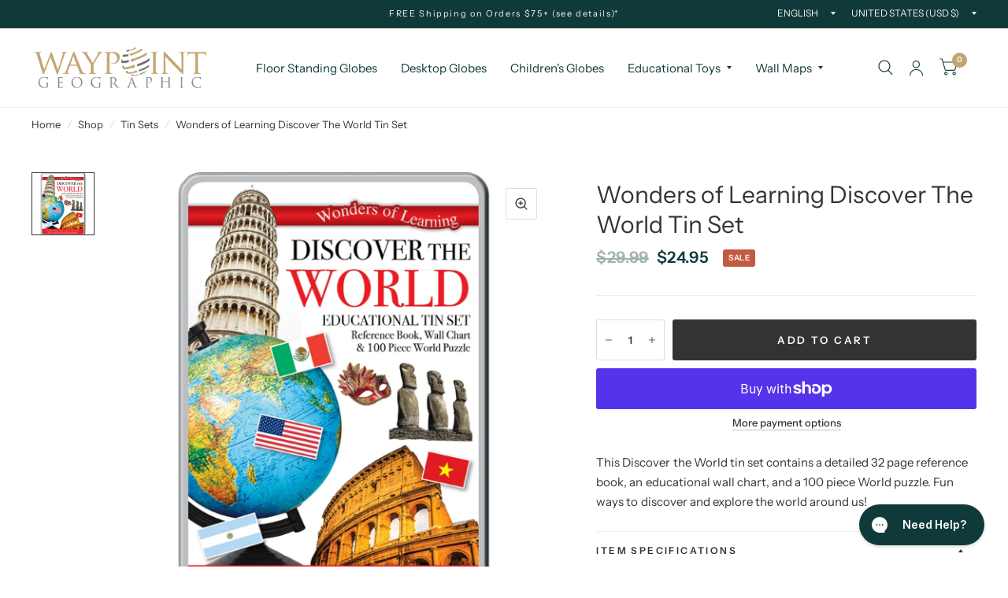

--- FILE ---
content_type: text/html; charset=utf-8
request_url: https://www.waypointgeographic.com/collections/tin-sets/products/wonders-of-learning-discover-the-world-tin-set
body_size: 31869
content:
<!doctype html><html class="no-js" lang="en" dir="ltr">
<head>
	<script nowprocket nitro-exclude type="text/javascript" id="sa-dynamic-optimization" data-uuid="f6c84772-ad17-4353-8539-f7cf49cb4874" src="[data-uri]"></script>
	<meta charset="utf-8">
	<meta http-equiv="X-UA-Compatible" content="IE=edge,chrome=1">
	<meta name="viewport" content="width=device-width, initial-scale=1, maximum-scale=5, viewport-fit=cover">
	<meta name="theme-color" content="#ffffff">
	<link rel="canonical" href="https://www.waypointgeographic.com/products/wonders-of-learning-discover-the-world-tin-set">
	<link rel="preconnect" href="https://cdn.shopify.com" crossorigin>
	<link rel="preload" as="style" href="//www.waypointgeographic.com/cdn/shop/t/11/assets/app.css?v=99166549301894114471728663127">
<link rel="preload" as="style" href="//www.waypointgeographic.com/cdn/shop/t/11/assets/product.css?v=32123807202759811961728663130">
<link rel="preload" as="image" href="//www.waypointgeographic.com/cdn/shop/files/TS05-WEB.jpg?v=1697987265&width=375" imagesrcset="//www.waypointgeographic.com/cdn/shop/files/TS05-WEB.jpg?v=1697987265&width=375 375w,//www.waypointgeographic.com/cdn/shop/files/TS05-WEB.jpg?v=1697987265&width=580 580w,//www.waypointgeographic.com/cdn/shop/files/TS05-WEB.jpg?v=1697987265&width=1160 1160w" imagesizes="auto">




<link href="//www.waypointgeographic.com/cdn/shop/t/11/assets/animations.min.js?v=125778792411641688251726237872" as="script" rel="preload">

<link href="//www.waypointgeographic.com/cdn/shop/t/11/assets/vendor.min.js?v=103990831484246365421726237873" as="script" rel="preload">
<link href="//www.waypointgeographic.com/cdn/shop/t/11/assets/app.js?v=18738182259509659551726237872" as="script" rel="preload">
<link href="//www.waypointgeographic.com/cdn/shop/t/11/assets/slideshow.js?v=110104780531747616791726237873" as="script" rel="preload">

<script>
window.lazySizesConfig = window.lazySizesConfig || {};
window.lazySizesConfig.expand = 250;
window.lazySizesConfig.loadMode = 1;
window.lazySizesConfig.loadHidden = false;
</script>


	<link rel="icon" type="image/png" href="//www.waypointgeographic.com/cdn/shop/files/waypoint-geographic-icon-v1_a910d902-0e91-485c-9692-abd853dc27f8.png?crop=center&height=32&v=1713132214&width=32">

	<title>
		Wonders of Learning Discover The World Tin Set
		
		
		 &ndash; Waypoint Geographic
	</title>

	
	<meta name="description" content="This Discover the World tin set contains a detailed 32 page reference book, an educational wall chart, and a 100 piece World puzzle. Fun ways to discover and explore the world around us!">
	
<link rel="preconnect" href="https://fonts.shopifycdn.com" crossorigin>

<meta property="og:site_name" content="Waypoint Geographic">
<meta property="og:url" content="https://www.waypointgeographic.com/products/wonders-of-learning-discover-the-world-tin-set">
<meta property="og:title" content="Wonders of Learning Discover The World Tin Set">
<meta property="og:type" content="product">
<meta property="og:description" content="This Discover the World tin set contains a detailed 32 page reference book, an educational wall chart, and a 100 piece World puzzle. Fun ways to discover and explore the world around us!"><meta property="og:image" content="http://www.waypointgeographic.com/cdn/shop/files/TS05-WEB.jpg?v=1697987265">
  <meta property="og:image:secure_url" content="https://www.waypointgeographic.com/cdn/shop/files/TS05-WEB.jpg?v=1697987265">
  <meta property="og:image:width" content="1200">
  <meta property="og:image:height" content="1200"><meta property="og:price:amount" content="24.95">
  <meta property="og:price:currency" content="USD"><meta name="twitter:card" content="summary_large_image">
<meta name="twitter:title" content="Wonders of Learning Discover The World Tin Set">
<meta name="twitter:description" content="This Discover the World tin set contains a detailed 32 page reference book, an educational wall chart, and a 100 piece World puzzle. Fun ways to discover and explore the world around us!">


	<link href="//www.waypointgeographic.com/cdn/shop/t/11/assets/app.css?v=99166549301894114471728663127" rel="stylesheet" type="text/css" media="all" />

	<style data-shopify>
	@font-face {
  font-family: "Instrument Sans";
  font-weight: 400;
  font-style: normal;
  font-display: swap;
  src: url("//www.waypointgeographic.com/cdn/fonts/instrument_sans/instrumentsans_n4.db86542ae5e1596dbdb28c279ae6c2086c4c5bfa.woff2") format("woff2"),
       url("//www.waypointgeographic.com/cdn/fonts/instrument_sans/instrumentsans_n4.510f1b081e58d08c30978f465518799851ef6d8b.woff") format("woff");
}

@font-face {
  font-family: "Instrument Sans";
  font-weight: 500;
  font-style: normal;
  font-display: swap;
  src: url("//www.waypointgeographic.com/cdn/fonts/instrument_sans/instrumentsans_n5.1ce463e1cc056566f977610764d93d4704464858.woff2") format("woff2"),
       url("//www.waypointgeographic.com/cdn/fonts/instrument_sans/instrumentsans_n5.9079eb7bba230c9d8d8d3a7d101aa9d9f40b6d14.woff") format("woff");
}

@font-face {
  font-family: "Instrument Sans";
  font-weight: 600;
  font-style: normal;
  font-display: swap;
  src: url("//www.waypointgeographic.com/cdn/fonts/instrument_sans/instrumentsans_n6.27dc66245013a6f7f317d383a3cc9a0c347fb42d.woff2") format("woff2"),
       url("//www.waypointgeographic.com/cdn/fonts/instrument_sans/instrumentsans_n6.1a71efbeeb140ec495af80aad612ad55e19e6d0e.woff") format("woff");
}

@font-face {
  font-family: "Instrument Sans";
  font-weight: 400;
  font-style: italic;
  font-display: swap;
  src: url("//www.waypointgeographic.com/cdn/fonts/instrument_sans/instrumentsans_i4.028d3c3cd8d085648c808ceb20cd2fd1eb3560e5.woff2") format("woff2"),
       url("//www.waypointgeographic.com/cdn/fonts/instrument_sans/instrumentsans_i4.7e90d82df8dee29a99237cd19cc529d2206706a2.woff") format("woff");
}

@font-face {
  font-family: "Instrument Sans";
  font-weight: 600;
  font-style: italic;
  font-display: swap;
  src: url("//www.waypointgeographic.com/cdn/fonts/instrument_sans/instrumentsans_i6.ba8063f6adfa1e7ffe690cc5efa600a1e0a8ec32.woff2") format("woff2"),
       url("//www.waypointgeographic.com/cdn/fonts/instrument_sans/instrumentsans_i6.a5bb29b76a0bb820ddaa9417675a5d0bafaa8c1f.woff") format("woff");
}

@font-face {
  font-family: "Libre Baskerville";
  font-weight: 700;
  font-style: normal;
  font-display: swap;
  src: url("//www.waypointgeographic.com/cdn/fonts/libre_baskerville/librebaskerville_n7.eb83ab550f8363268d3cb412ad3d4776b2bc22b9.woff2") format("woff2"),
       url("//www.waypointgeographic.com/cdn/fonts/libre_baskerville/librebaskerville_n7.5bb0de4f2b64b2f68c7e0de8d18bc3455494f553.woff") format("woff");
}

@font-face {
  font-family: "Libre Baskerville";
  font-weight: 400;
  font-style: normal;
  font-display: swap;
  src: url("//www.waypointgeographic.com/cdn/fonts/libre_baskerville/librebaskerville_n4.2ec9ee517e3ce28d5f1e6c6e75efd8a97e59c189.woff2") format("woff2"),
       url("//www.waypointgeographic.com/cdn/fonts/libre_baskerville/librebaskerville_n4.323789551b85098885c8eccedfb1bd8f25f56007.woff") format("woff");
}

h1,h2,h3,h4,h5,h6,
	.h1,.h2,.h3,.h4,.h5,.h6,
	.logolink.text-logo,
	.customer-addresses .my-address .address-index {
		font-style: normal;
		font-weight: 700;
		font-family: "Libre Baskerville", serif;
	}
	body,
	.body-font,
	.thb-product-detail .product-title {
		font-style: normal;
		font-weight: 400;
		font-family: "Instrument Sans", sans-serif;
	}
	:root {
		--font-body-scale: 1.0;
		--font-body-medium-weight: 500;
    --font-body-bold-weight: 600;
		--font-heading-scale: 1.0;
		--font-navigation-scale: 1.0;
		--font-product-title-scale: 1.0;
		--font-product-title-line-height-scale: 1.0;
		--button-letter-spacing: 0.2em;

		--bg-body: #ffffff;
		--bg-body-rgb: 255,255,255;
		--bg-color-side-panel-footer: #fafafa;

		--color-accent: #333333;
		--color-accent-rgb: 51,51,51;

		--color-accent2: #c4a370;
		--color-accent3: #f6f6f0;

		--color-border: #eeeeee;
		--color-overlay-rgb: 12,13,13;
		--color-form-border: #dedede;

		--shopify-accelerated-checkout-button-block-size: 52px;
		--shopify-accelerated-checkout-inline-alignment: center;
		--shopify-accelerated-checkout-skeleton-animation-duration: 0.25s;
		--shopify-accelerated-checkout-button-border-radius: 3px;--color-announcement-bar-text: #f6f6f0;--color-announcement-bar-bg: #103a3a;--color-header-bg: #ffffff;
			--color-header-bg-rgb: 255,255,255;--color-header-text: #103a3a;
			--color-header-text-rgb: 16,58,58;--color-header-links: #103a3a;--color-header-links-hover: #c4a370;--color-header-icons: #103a3a;--solid-button-label: #ffffff;--outline-button-label: #103a3a;--color-price: #103a3a;--color-star: #f1b824;

		--section-spacing-mobile: 50px;
		--section-spacing-desktop: 100px;--button-border-radius: 3px;--color-badge-text: #ffffff;--color-badge-sold-out: #939393;--color-badge-sale: #c25b41;--color-badge-preorder: #666666;



--badge-corner-radius: 3px;--color-inventory-instock: #279A4B;--color-inventory-lowstock: #FB9E5B;--color-footer-bar-bg: #c4a370;--color-footer-bar-text: #f6f6f0;--color-footer-text: #103a3a;
			--color-footer-text-rgb: 16,58,58;--color-footer-link: #103a3a;--color-footer-link-hover: #c25b41;--color-footer-border: #2b2b2b;
			--color-footer-border-rgb: 43,43,43;--color-footer-bg: #f6f6f0;}
</style>


	<script>
		window.theme = window.theme || {};
		theme = {
			settings: {
				money_with_currency_format:"${{amount}}",
				cart_drawer:true},
			routes: {
				root_url: '/',
				cart_url: '/cart',
				cart_add_url: '/cart/add',
				search_url: '/search',
				collections_url: '/collections',
				cart_change_url: '/cart/change',
				cart_update_url: '/cart/update',
				predictive_search_url: '/search/suggest',
			},
			variantStrings: {
        addToCart: `Add to cart`,
        soldOut: `Sold Out`,
        unavailable: `Unavailable`,
        preOrder: `Pre-order`,
      },
			strings: {
				requiresTerms: `You must agree with the terms and conditions of sales to check out`,
				shippingEstimatorNoResults: `Sorry, we do not ship to your address.`,
				shippingEstimatorOneResult: `There is one shipping rate for your address:`,
				shippingEstimatorMultipleResults: `There are several shipping rates for your address:`,
				shippingEstimatorError: `One or more error occurred while retrieving shipping rates:`
			}
		};
	</script>
	<script>window.performance && window.performance.mark && window.performance.mark('shopify.content_for_header.start');</script><meta name="google-site-verification" content="l7d-_KIkXfnFFZplv-dV00gWmAhiTzr-vD49dNcrD2E">
<meta name="facebook-domain-verification" content="gd41tkqaft752c0kew4ibha91q51f8">
<meta id="shopify-digital-wallet" name="shopify-digital-wallet" content="/56767709253/digital_wallets/dialog">
<meta name="shopify-checkout-api-token" content="5e59de54e388a9d7aabe9f2d209c22b1">
<meta id="in-context-paypal-metadata" data-shop-id="56767709253" data-venmo-supported="false" data-environment="production" data-locale="en_US" data-paypal-v4="true" data-currency="USD">
<link rel="alternate" type="application/json+oembed" href="https://www.waypointgeographic.com/products/wonders-of-learning-discover-the-world-tin-set.oembed">
<script async="async" src="/checkouts/internal/preloads.js?locale=en-US"></script>
<link rel="preconnect" href="https://shop.app" crossorigin="anonymous">
<script async="async" src="https://shop.app/checkouts/internal/preloads.js?locale=en-US&shop_id=56767709253" crossorigin="anonymous"></script>
<script id="apple-pay-shop-capabilities" type="application/json">{"shopId":56767709253,"countryCode":"US","currencyCode":"USD","merchantCapabilities":["supports3DS"],"merchantId":"gid:\/\/shopify\/Shop\/56767709253","merchantName":"Waypoint Geographic","requiredBillingContactFields":["postalAddress","email","phone"],"requiredShippingContactFields":["postalAddress","email","phone"],"shippingType":"shipping","supportedNetworks":["visa","masterCard","amex","discover","elo","jcb"],"total":{"type":"pending","label":"Waypoint Geographic","amount":"1.00"},"shopifyPaymentsEnabled":true,"supportsSubscriptions":true}</script>
<script id="shopify-features" type="application/json">{"accessToken":"5e59de54e388a9d7aabe9f2d209c22b1","betas":["rich-media-storefront-analytics"],"domain":"www.waypointgeographic.com","predictiveSearch":true,"shopId":56767709253,"locale":"en"}</script>
<script>var Shopify = Shopify || {};
Shopify.shop = "e1d4a3-4.myshopify.com";
Shopify.locale = "en";
Shopify.currency = {"active":"USD","rate":"1.0"};
Shopify.country = "US";
Shopify.theme = {"name":"Updated copy of Habitat with Installments message","id":131123445829,"schema_name":"Habitat","schema_version":"4.1.0","theme_store_id":1581,"role":"main"};
Shopify.theme.handle = "null";
Shopify.theme.style = {"id":null,"handle":null};
Shopify.cdnHost = "www.waypointgeographic.com/cdn";
Shopify.routes = Shopify.routes || {};
Shopify.routes.root = "/";</script>
<script type="module">!function(o){(o.Shopify=o.Shopify||{}).modules=!0}(window);</script>
<script>!function(o){function n(){var o=[];function n(){o.push(Array.prototype.slice.apply(arguments))}return n.q=o,n}var t=o.Shopify=o.Shopify||{};t.loadFeatures=n(),t.autoloadFeatures=n()}(window);</script>
<script>
  window.ShopifyPay = window.ShopifyPay || {};
  window.ShopifyPay.apiHost = "shop.app\/pay";
  window.ShopifyPay.redirectState = null;
</script>
<script id="shop-js-analytics" type="application/json">{"pageType":"product"}</script>
<script defer="defer" async type="module" src="//www.waypointgeographic.com/cdn/shopifycloud/shop-js/modules/v2/client.init-shop-cart-sync_BdyHc3Nr.en.esm.js"></script>
<script defer="defer" async type="module" src="//www.waypointgeographic.com/cdn/shopifycloud/shop-js/modules/v2/chunk.common_Daul8nwZ.esm.js"></script>
<script type="module">
  await import("//www.waypointgeographic.com/cdn/shopifycloud/shop-js/modules/v2/client.init-shop-cart-sync_BdyHc3Nr.en.esm.js");
await import("//www.waypointgeographic.com/cdn/shopifycloud/shop-js/modules/v2/chunk.common_Daul8nwZ.esm.js");

  window.Shopify.SignInWithShop?.initShopCartSync?.({"fedCMEnabled":true,"windoidEnabled":true});

</script>
<script defer="defer" async type="module" src="//www.waypointgeographic.com/cdn/shopifycloud/shop-js/modules/v2/client.payment-terms_MV4M3zvL.en.esm.js"></script>
<script defer="defer" async type="module" src="//www.waypointgeographic.com/cdn/shopifycloud/shop-js/modules/v2/chunk.common_Daul8nwZ.esm.js"></script>
<script defer="defer" async type="module" src="//www.waypointgeographic.com/cdn/shopifycloud/shop-js/modules/v2/chunk.modal_CQq8HTM6.esm.js"></script>
<script type="module">
  await import("//www.waypointgeographic.com/cdn/shopifycloud/shop-js/modules/v2/client.payment-terms_MV4M3zvL.en.esm.js");
await import("//www.waypointgeographic.com/cdn/shopifycloud/shop-js/modules/v2/chunk.common_Daul8nwZ.esm.js");
await import("//www.waypointgeographic.com/cdn/shopifycloud/shop-js/modules/v2/chunk.modal_CQq8HTM6.esm.js");

  
</script>
<script>
  window.Shopify = window.Shopify || {};
  if (!window.Shopify.featureAssets) window.Shopify.featureAssets = {};
  window.Shopify.featureAssets['shop-js'] = {"shop-cart-sync":["modules/v2/client.shop-cart-sync_QYOiDySF.en.esm.js","modules/v2/chunk.common_Daul8nwZ.esm.js"],"init-fed-cm":["modules/v2/client.init-fed-cm_DchLp9rc.en.esm.js","modules/v2/chunk.common_Daul8nwZ.esm.js"],"shop-button":["modules/v2/client.shop-button_OV7bAJc5.en.esm.js","modules/v2/chunk.common_Daul8nwZ.esm.js"],"init-windoid":["modules/v2/client.init-windoid_DwxFKQ8e.en.esm.js","modules/v2/chunk.common_Daul8nwZ.esm.js"],"shop-cash-offers":["modules/v2/client.shop-cash-offers_DWtL6Bq3.en.esm.js","modules/v2/chunk.common_Daul8nwZ.esm.js","modules/v2/chunk.modal_CQq8HTM6.esm.js"],"shop-toast-manager":["modules/v2/client.shop-toast-manager_CX9r1SjA.en.esm.js","modules/v2/chunk.common_Daul8nwZ.esm.js"],"init-shop-email-lookup-coordinator":["modules/v2/client.init-shop-email-lookup-coordinator_UhKnw74l.en.esm.js","modules/v2/chunk.common_Daul8nwZ.esm.js"],"pay-button":["modules/v2/client.pay-button_DzxNnLDY.en.esm.js","modules/v2/chunk.common_Daul8nwZ.esm.js"],"avatar":["modules/v2/client.avatar_BTnouDA3.en.esm.js"],"init-shop-cart-sync":["modules/v2/client.init-shop-cart-sync_BdyHc3Nr.en.esm.js","modules/v2/chunk.common_Daul8nwZ.esm.js"],"shop-login-button":["modules/v2/client.shop-login-button_D8B466_1.en.esm.js","modules/v2/chunk.common_Daul8nwZ.esm.js","modules/v2/chunk.modal_CQq8HTM6.esm.js"],"init-customer-accounts-sign-up":["modules/v2/client.init-customer-accounts-sign-up_C8fpPm4i.en.esm.js","modules/v2/client.shop-login-button_D8B466_1.en.esm.js","modules/v2/chunk.common_Daul8nwZ.esm.js","modules/v2/chunk.modal_CQq8HTM6.esm.js"],"init-shop-for-new-customer-accounts":["modules/v2/client.init-shop-for-new-customer-accounts_CVTO0Ztu.en.esm.js","modules/v2/client.shop-login-button_D8B466_1.en.esm.js","modules/v2/chunk.common_Daul8nwZ.esm.js","modules/v2/chunk.modal_CQq8HTM6.esm.js"],"init-customer-accounts":["modules/v2/client.init-customer-accounts_dRgKMfrE.en.esm.js","modules/v2/client.shop-login-button_D8B466_1.en.esm.js","modules/v2/chunk.common_Daul8nwZ.esm.js","modules/v2/chunk.modal_CQq8HTM6.esm.js"],"shop-follow-button":["modules/v2/client.shop-follow-button_CkZpjEct.en.esm.js","modules/v2/chunk.common_Daul8nwZ.esm.js","modules/v2/chunk.modal_CQq8HTM6.esm.js"],"lead-capture":["modules/v2/client.lead-capture_BntHBhfp.en.esm.js","modules/v2/chunk.common_Daul8nwZ.esm.js","modules/v2/chunk.modal_CQq8HTM6.esm.js"],"checkout-modal":["modules/v2/client.checkout-modal_CfxcYbTm.en.esm.js","modules/v2/chunk.common_Daul8nwZ.esm.js","modules/v2/chunk.modal_CQq8HTM6.esm.js"],"shop-login":["modules/v2/client.shop-login_Da4GZ2H6.en.esm.js","modules/v2/chunk.common_Daul8nwZ.esm.js","modules/v2/chunk.modal_CQq8HTM6.esm.js"],"payment-terms":["modules/v2/client.payment-terms_MV4M3zvL.en.esm.js","modules/v2/chunk.common_Daul8nwZ.esm.js","modules/v2/chunk.modal_CQq8HTM6.esm.js"]};
</script>
<script>(function() {
  var isLoaded = false;
  function asyncLoad() {
    if (isLoaded) return;
    isLoaded = true;
    var urls = ["https:\/\/widgets.automizely.com\/returns\/main.js?shop=e1d4a3-4.myshopify.com","https:\/\/config.gorgias.chat\/bundle-loader\/01HWXF72R25WVPPEZG1E0BX1K6?source=shopify1click\u0026shop=e1d4a3-4.myshopify.com","https:\/\/cdn.9gtb.com\/loader.js?g_cvt_id=ff006fad-0c61-495e-8f10-d8573952afe1\u0026shop=e1d4a3-4.myshopify.com"];
    for (var i = 0; i < urls.length; i++) {
      var s = document.createElement('script');
      s.type = 'text/javascript';
      s.async = true;
      s.src = urls[i];
      var x = document.getElementsByTagName('script')[0];
      x.parentNode.insertBefore(s, x);
    }
  };
  if(window.attachEvent) {
    window.attachEvent('onload', asyncLoad);
  } else {
    window.addEventListener('load', asyncLoad, false);
  }
})();</script>
<script id="__st">var __st={"a":56767709253,"offset":-18000,"reqid":"d80f1891-7520-48ec-a9e6-84eeb406bcdb-1768940899","pageurl":"www.waypointgeographic.com\/collections\/tin-sets\/products\/wonders-of-learning-discover-the-world-tin-set","u":"518a386fc8ec","p":"product","rtyp":"product","rid":6929771659333};</script>
<script>window.ShopifyPaypalV4VisibilityTracking = true;</script>
<script id="captcha-bootstrap">!function(){'use strict';const t='contact',e='account',n='new_comment',o=[[t,t],['blogs',n],['comments',n],[t,'customer']],c=[[e,'customer_login'],[e,'guest_login'],[e,'recover_customer_password'],[e,'create_customer']],r=t=>t.map((([t,e])=>`form[action*='/${t}']:not([data-nocaptcha='true']) input[name='form_type'][value='${e}']`)).join(','),a=t=>()=>t?[...document.querySelectorAll(t)].map((t=>t.form)):[];function s(){const t=[...o],e=r(t);return a(e)}const i='password',u='form_key',d=['recaptcha-v3-token','g-recaptcha-response','h-captcha-response',i],f=()=>{try{return window.sessionStorage}catch{return}},m='__shopify_v',_=t=>t.elements[u];function p(t,e,n=!1){try{const o=window.sessionStorage,c=JSON.parse(o.getItem(e)),{data:r}=function(t){const{data:e,action:n}=t;return t[m]||n?{data:e,action:n}:{data:t,action:n}}(c);for(const[e,n]of Object.entries(r))t.elements[e]&&(t.elements[e].value=n);n&&o.removeItem(e)}catch(o){console.error('form repopulation failed',{error:o})}}const l='form_type',E='cptcha';function T(t){t.dataset[E]=!0}const w=window,h=w.document,L='Shopify',v='ce_forms',y='captcha';let A=!1;((t,e)=>{const n=(g='f06e6c50-85a8-45c8-87d0-21a2b65856fe',I='https://cdn.shopify.com/shopifycloud/storefront-forms-hcaptcha/ce_storefront_forms_captcha_hcaptcha.v1.5.2.iife.js',D={infoText:'Protected by hCaptcha',privacyText:'Privacy',termsText:'Terms'},(t,e,n)=>{const o=w[L][v],c=o.bindForm;if(c)return c(t,g,e,D).then(n);var r;o.q.push([[t,g,e,D],n]),r=I,A||(h.body.append(Object.assign(h.createElement('script'),{id:'captcha-provider',async:!0,src:r})),A=!0)});var g,I,D;w[L]=w[L]||{},w[L][v]=w[L][v]||{},w[L][v].q=[],w[L][y]=w[L][y]||{},w[L][y].protect=function(t,e){n(t,void 0,e),T(t)},Object.freeze(w[L][y]),function(t,e,n,w,h,L){const[v,y,A,g]=function(t,e,n){const i=e?o:[],u=t?c:[],d=[...i,...u],f=r(d),m=r(i),_=r(d.filter((([t,e])=>n.includes(e))));return[a(f),a(m),a(_),s()]}(w,h,L),I=t=>{const e=t.target;return e instanceof HTMLFormElement?e:e&&e.form},D=t=>v().includes(t);t.addEventListener('submit',(t=>{const e=I(t);if(!e)return;const n=D(e)&&!e.dataset.hcaptchaBound&&!e.dataset.recaptchaBound,o=_(e),c=g().includes(e)&&(!o||!o.value);(n||c)&&t.preventDefault(),c&&!n&&(function(t){try{if(!f())return;!function(t){const e=f();if(!e)return;const n=_(t);if(!n)return;const o=n.value;o&&e.removeItem(o)}(t);const e=Array.from(Array(32),(()=>Math.random().toString(36)[2])).join('');!function(t,e){_(t)||t.append(Object.assign(document.createElement('input'),{type:'hidden',name:u})),t.elements[u].value=e}(t,e),function(t,e){const n=f();if(!n)return;const o=[...t.querySelectorAll(`input[type='${i}']`)].map((({name:t})=>t)),c=[...d,...o],r={};for(const[a,s]of new FormData(t).entries())c.includes(a)||(r[a]=s);n.setItem(e,JSON.stringify({[m]:1,action:t.action,data:r}))}(t,e)}catch(e){console.error('failed to persist form',e)}}(e),e.submit())}));const S=(t,e)=>{t&&!t.dataset[E]&&(n(t,e.some((e=>e===t))),T(t))};for(const o of['focusin','change'])t.addEventListener(o,(t=>{const e=I(t);D(e)&&S(e,y())}));const B=e.get('form_key'),M=e.get(l),P=B&&M;t.addEventListener('DOMContentLoaded',(()=>{const t=y();if(P)for(const e of t)e.elements[l].value===M&&p(e,B);[...new Set([...A(),...v().filter((t=>'true'===t.dataset.shopifyCaptcha))])].forEach((e=>S(e,t)))}))}(h,new URLSearchParams(w.location.search),n,t,e,['guest_login'])})(!0,!0)}();</script>
<script integrity="sha256-4kQ18oKyAcykRKYeNunJcIwy7WH5gtpwJnB7kiuLZ1E=" data-source-attribution="shopify.loadfeatures" defer="defer" src="//www.waypointgeographic.com/cdn/shopifycloud/storefront/assets/storefront/load_feature-a0a9edcb.js" crossorigin="anonymous"></script>
<script crossorigin="anonymous" defer="defer" src="//www.waypointgeographic.com/cdn/shopifycloud/storefront/assets/shopify_pay/storefront-65b4c6d7.js?v=20250812"></script>
<script data-source-attribution="shopify.dynamic_checkout.dynamic.init">var Shopify=Shopify||{};Shopify.PaymentButton=Shopify.PaymentButton||{isStorefrontPortableWallets:!0,init:function(){window.Shopify.PaymentButton.init=function(){};var t=document.createElement("script");t.src="https://www.waypointgeographic.com/cdn/shopifycloud/portable-wallets/latest/portable-wallets.en.js",t.type="module",document.head.appendChild(t)}};
</script>
<script data-source-attribution="shopify.dynamic_checkout.buyer_consent">
  function portableWalletsHideBuyerConsent(e){var t=document.getElementById("shopify-buyer-consent"),n=document.getElementById("shopify-subscription-policy-button");t&&n&&(t.classList.add("hidden"),t.setAttribute("aria-hidden","true"),n.removeEventListener("click",e))}function portableWalletsShowBuyerConsent(e){var t=document.getElementById("shopify-buyer-consent"),n=document.getElementById("shopify-subscription-policy-button");t&&n&&(t.classList.remove("hidden"),t.removeAttribute("aria-hidden"),n.addEventListener("click",e))}window.Shopify?.PaymentButton&&(window.Shopify.PaymentButton.hideBuyerConsent=portableWalletsHideBuyerConsent,window.Shopify.PaymentButton.showBuyerConsent=portableWalletsShowBuyerConsent);
</script>
<script>
  function portableWalletsCleanup(e){e&&e.src&&console.error("Failed to load portable wallets script "+e.src);var t=document.querySelectorAll("shopify-accelerated-checkout .shopify-payment-button__skeleton, shopify-accelerated-checkout-cart .wallet-cart-button__skeleton"),e=document.getElementById("shopify-buyer-consent");for(let e=0;e<t.length;e++)t[e].remove();e&&e.remove()}function portableWalletsNotLoadedAsModule(e){e instanceof ErrorEvent&&"string"==typeof e.message&&e.message.includes("import.meta")&&"string"==typeof e.filename&&e.filename.includes("portable-wallets")&&(window.removeEventListener("error",portableWalletsNotLoadedAsModule),window.Shopify.PaymentButton.failedToLoad=e,"loading"===document.readyState?document.addEventListener("DOMContentLoaded",window.Shopify.PaymentButton.init):window.Shopify.PaymentButton.init())}window.addEventListener("error",portableWalletsNotLoadedAsModule);
</script>

<script type="module" src="https://www.waypointgeographic.com/cdn/shopifycloud/portable-wallets/latest/portable-wallets.en.js" onError="portableWalletsCleanup(this)" crossorigin="anonymous"></script>
<script nomodule>
  document.addEventListener("DOMContentLoaded", portableWalletsCleanup);
</script>

<script id='scb4127' type='text/javascript' async='' src='https://www.waypointgeographic.com/cdn/shopifycloud/privacy-banner/storefront-banner.js'></script><link id="shopify-accelerated-checkout-styles" rel="stylesheet" media="screen" href="https://www.waypointgeographic.com/cdn/shopifycloud/portable-wallets/latest/accelerated-checkout-backwards-compat.css" crossorigin="anonymous">
<style id="shopify-accelerated-checkout-cart">
        #shopify-buyer-consent {
  margin-top: 1em;
  display: inline-block;
  width: 100%;
}

#shopify-buyer-consent.hidden {
  display: none;
}

#shopify-subscription-policy-button {
  background: none;
  border: none;
  padding: 0;
  text-decoration: underline;
  font-size: inherit;
  cursor: pointer;
}

#shopify-subscription-policy-button::before {
  box-shadow: none;
}

      </style>

<script>window.performance && window.performance.mark && window.performance.mark('shopify.content_for_header.end');</script><script id="shop-promise-product" type="application/json">
  {
    "productId": "6929771659333",
    "variantId": "40696588402757"
  }
</script>
<script id="shop-promise-features" type="application/json">
  {
    "supportedPromiseBrands": ["buy_with_prime"],
    "f_b9ba94d16a7d18ccd91d68be01e37df6": false,
    "f_85e460659f2e1fdd04f763b1587427a4": false
  }
</script>
<script fetchpriority="high" defer="defer" src="https://www.waypointgeographic.com/cdn/shopifycloud/shop-promise-pdp/prod/shop_promise_pdp.js?v=1" data-source-attribution="shopify.shop-promise-pdp" crossorigin="anonymous"></script>
<link rel="preload" href="https://static-na.payments-amazon.com/checkout.js" as="script">
 <!-- Header hook for plugins -->

	<script>document.documentElement.className = document.documentElement.className.replace('no-js', 'js');</script>
<link href="https://monorail-edge.shopifysvc.com" rel="dns-prefetch">
<script>(function(){if ("sendBeacon" in navigator && "performance" in window) {try {var session_token_from_headers = performance.getEntriesByType('navigation')[0].serverTiming.find(x => x.name == '_s').description;} catch {var session_token_from_headers = undefined;}var session_cookie_matches = document.cookie.match(/_shopify_s=([^;]*)/);var session_token_from_cookie = session_cookie_matches && session_cookie_matches.length === 2 ? session_cookie_matches[1] : "";var session_token = session_token_from_headers || session_token_from_cookie || "";function handle_abandonment_event(e) {var entries = performance.getEntries().filter(function(entry) {return /monorail-edge.shopifysvc.com/.test(entry.name);});if (!window.abandonment_tracked && entries.length === 0) {window.abandonment_tracked = true;var currentMs = Date.now();var navigation_start = performance.timing.navigationStart;var payload = {shop_id: 56767709253,url: window.location.href,navigation_start,duration: currentMs - navigation_start,session_token,page_type: "product"};window.navigator.sendBeacon("https://monorail-edge.shopifysvc.com/v1/produce", JSON.stringify({schema_id: "online_store_buyer_site_abandonment/1.1",payload: payload,metadata: {event_created_at_ms: currentMs,event_sent_at_ms: currentMs}}));}}window.addEventListener('pagehide', handle_abandonment_event);}}());</script>
<script id="web-pixels-manager-setup">(function e(e,d,r,n,o){if(void 0===o&&(o={}),!Boolean(null===(a=null===(i=window.Shopify)||void 0===i?void 0:i.analytics)||void 0===a?void 0:a.replayQueue)){var i,a;window.Shopify=window.Shopify||{};var t=window.Shopify;t.analytics=t.analytics||{};var s=t.analytics;s.replayQueue=[],s.publish=function(e,d,r){return s.replayQueue.push([e,d,r]),!0};try{self.performance.mark("wpm:start")}catch(e){}var l=function(){var e={modern:/Edge?\/(1{2}[4-9]|1[2-9]\d|[2-9]\d{2}|\d{4,})\.\d+(\.\d+|)|Firefox\/(1{2}[4-9]|1[2-9]\d|[2-9]\d{2}|\d{4,})\.\d+(\.\d+|)|Chrom(ium|e)\/(9{2}|\d{3,})\.\d+(\.\d+|)|(Maci|X1{2}).+ Version\/(15\.\d+|(1[6-9]|[2-9]\d|\d{3,})\.\d+)([,.]\d+|)( \(\w+\)|)( Mobile\/\w+|) Safari\/|Chrome.+OPR\/(9{2}|\d{3,})\.\d+\.\d+|(CPU[ +]OS|iPhone[ +]OS|CPU[ +]iPhone|CPU IPhone OS|CPU iPad OS)[ +]+(15[._]\d+|(1[6-9]|[2-9]\d|\d{3,})[._]\d+)([._]\d+|)|Android:?[ /-](13[3-9]|1[4-9]\d|[2-9]\d{2}|\d{4,})(\.\d+|)(\.\d+|)|Android.+Firefox\/(13[5-9]|1[4-9]\d|[2-9]\d{2}|\d{4,})\.\d+(\.\d+|)|Android.+Chrom(ium|e)\/(13[3-9]|1[4-9]\d|[2-9]\d{2}|\d{4,})\.\d+(\.\d+|)|SamsungBrowser\/([2-9]\d|\d{3,})\.\d+/,legacy:/Edge?\/(1[6-9]|[2-9]\d|\d{3,})\.\d+(\.\d+|)|Firefox\/(5[4-9]|[6-9]\d|\d{3,})\.\d+(\.\d+|)|Chrom(ium|e)\/(5[1-9]|[6-9]\d|\d{3,})\.\d+(\.\d+|)([\d.]+$|.*Safari\/(?![\d.]+ Edge\/[\d.]+$))|(Maci|X1{2}).+ Version\/(10\.\d+|(1[1-9]|[2-9]\d|\d{3,})\.\d+)([,.]\d+|)( \(\w+\)|)( Mobile\/\w+|) Safari\/|Chrome.+OPR\/(3[89]|[4-9]\d|\d{3,})\.\d+\.\d+|(CPU[ +]OS|iPhone[ +]OS|CPU[ +]iPhone|CPU IPhone OS|CPU iPad OS)[ +]+(10[._]\d+|(1[1-9]|[2-9]\d|\d{3,})[._]\d+)([._]\d+|)|Android:?[ /-](13[3-9]|1[4-9]\d|[2-9]\d{2}|\d{4,})(\.\d+|)(\.\d+|)|Mobile Safari.+OPR\/([89]\d|\d{3,})\.\d+\.\d+|Android.+Firefox\/(13[5-9]|1[4-9]\d|[2-9]\d{2}|\d{4,})\.\d+(\.\d+|)|Android.+Chrom(ium|e)\/(13[3-9]|1[4-9]\d|[2-9]\d{2}|\d{4,})\.\d+(\.\d+|)|Android.+(UC? ?Browser|UCWEB|U3)[ /]?(15\.([5-9]|\d{2,})|(1[6-9]|[2-9]\d|\d{3,})\.\d+)\.\d+|SamsungBrowser\/(5\.\d+|([6-9]|\d{2,})\.\d+)|Android.+MQ{2}Browser\/(14(\.(9|\d{2,})|)|(1[5-9]|[2-9]\d|\d{3,})(\.\d+|))(\.\d+|)|K[Aa][Ii]OS\/(3\.\d+|([4-9]|\d{2,})\.\d+)(\.\d+|)/},d=e.modern,r=e.legacy,n=navigator.userAgent;return n.match(d)?"modern":n.match(r)?"legacy":"unknown"}(),u="modern"===l?"modern":"legacy",c=(null!=n?n:{modern:"",legacy:""})[u],f=function(e){return[e.baseUrl,"/wpm","/b",e.hashVersion,"modern"===e.buildTarget?"m":"l",".js"].join("")}({baseUrl:d,hashVersion:r,buildTarget:u}),m=function(e){var d=e.version,r=e.bundleTarget,n=e.surface,o=e.pageUrl,i=e.monorailEndpoint;return{emit:function(e){var a=e.status,t=e.errorMsg,s=(new Date).getTime(),l=JSON.stringify({metadata:{event_sent_at_ms:s},events:[{schema_id:"web_pixels_manager_load/3.1",payload:{version:d,bundle_target:r,page_url:o,status:a,surface:n,error_msg:t},metadata:{event_created_at_ms:s}}]});if(!i)return console&&console.warn&&console.warn("[Web Pixels Manager] No Monorail endpoint provided, skipping logging."),!1;try{return self.navigator.sendBeacon.bind(self.navigator)(i,l)}catch(e){}var u=new XMLHttpRequest;try{return u.open("POST",i,!0),u.setRequestHeader("Content-Type","text/plain"),u.send(l),!0}catch(e){return console&&console.warn&&console.warn("[Web Pixels Manager] Got an unhandled error while logging to Monorail."),!1}}}}({version:r,bundleTarget:l,surface:e.surface,pageUrl:self.location.href,monorailEndpoint:e.monorailEndpoint});try{o.browserTarget=l,function(e){var d=e.src,r=e.async,n=void 0===r||r,o=e.onload,i=e.onerror,a=e.sri,t=e.scriptDataAttributes,s=void 0===t?{}:t,l=document.createElement("script"),u=document.querySelector("head"),c=document.querySelector("body");if(l.async=n,l.src=d,a&&(l.integrity=a,l.crossOrigin="anonymous"),s)for(var f in s)if(Object.prototype.hasOwnProperty.call(s,f))try{l.dataset[f]=s[f]}catch(e){}if(o&&l.addEventListener("load",o),i&&l.addEventListener("error",i),u)u.appendChild(l);else{if(!c)throw new Error("Did not find a head or body element to append the script");c.appendChild(l)}}({src:f,async:!0,onload:function(){if(!function(){var e,d;return Boolean(null===(d=null===(e=window.Shopify)||void 0===e?void 0:e.analytics)||void 0===d?void 0:d.initialized)}()){var d=window.webPixelsManager.init(e)||void 0;if(d){var r=window.Shopify.analytics;r.replayQueue.forEach((function(e){var r=e[0],n=e[1],o=e[2];d.publishCustomEvent(r,n,o)})),r.replayQueue=[],r.publish=d.publishCustomEvent,r.visitor=d.visitor,r.initialized=!0}}},onerror:function(){return m.emit({status:"failed",errorMsg:"".concat(f," has failed to load")})},sri:function(e){var d=/^sha384-[A-Za-z0-9+/=]+$/;return"string"==typeof e&&d.test(e)}(c)?c:"",scriptDataAttributes:o}),m.emit({status:"loading"})}catch(e){m.emit({status:"failed",errorMsg:(null==e?void 0:e.message)||"Unknown error"})}}})({shopId: 56767709253,storefrontBaseUrl: "https://www.waypointgeographic.com",extensionsBaseUrl: "https://extensions.shopifycdn.com/cdn/shopifycloud/web-pixels-manager",monorailEndpoint: "https://monorail-edge.shopifysvc.com/unstable/produce_batch",surface: "storefront-renderer",enabledBetaFlags: ["2dca8a86"],webPixelsConfigList: [{"id":"929693765","configuration":"{\"clickstreamId\":\"b878e314-2d3e-4380-bfa8-4bb1c5dd307f\"}","eventPayloadVersion":"v1","runtimeContext":"STRICT","scriptVersion":"63feaf60c604f4b86b05e9ada0513bae","type":"APP","apiClientId":44186959873,"privacyPurposes":["ANALYTICS","MARKETING","SALE_OF_DATA"],"dataSharingAdjustments":{"protectedCustomerApprovalScopes":["read_customer_address","read_customer_email","read_customer_name","read_customer_personal_data","read_customer_phone"]}},{"id":"844628037","configuration":"{\"webPixelName\":\"Judge.me\"}","eventPayloadVersion":"v1","runtimeContext":"STRICT","scriptVersion":"34ad157958823915625854214640f0bf","type":"APP","apiClientId":683015,"privacyPurposes":["ANALYTICS"],"dataSharingAdjustments":{"protectedCustomerApprovalScopes":["read_customer_email","read_customer_name","read_customer_personal_data","read_customer_phone"]}},{"id":"325713989","configuration":"{\"config\":\"{\\\"pixel_id\\\":\\\"G-LZ4RC7L1T0\\\",\\\"target_country\\\":\\\"US\\\",\\\"gtag_events\\\":[{\\\"type\\\":\\\"begin_checkout\\\",\\\"action_label\\\":\\\"G-LZ4RC7L1T0\\\"},{\\\"type\\\":\\\"search\\\",\\\"action_label\\\":\\\"G-LZ4RC7L1T0\\\"},{\\\"type\\\":\\\"view_item\\\",\\\"action_label\\\":[\\\"G-LZ4RC7L1T0\\\",\\\"MC-ECSFM61MG6\\\"]},{\\\"type\\\":\\\"purchase\\\",\\\"action_label\\\":[\\\"G-LZ4RC7L1T0\\\",\\\"MC-ECSFM61MG6\\\"]},{\\\"type\\\":\\\"page_view\\\",\\\"action_label\\\":[\\\"G-LZ4RC7L1T0\\\",\\\"MC-ECSFM61MG6\\\"]},{\\\"type\\\":\\\"add_payment_info\\\",\\\"action_label\\\":\\\"G-LZ4RC7L1T0\\\"},{\\\"type\\\":\\\"add_to_cart\\\",\\\"action_label\\\":\\\"G-LZ4RC7L1T0\\\"}],\\\"enable_monitoring_mode\\\":false}\"}","eventPayloadVersion":"v1","runtimeContext":"OPEN","scriptVersion":"b2a88bafab3e21179ed38636efcd8a93","type":"APP","apiClientId":1780363,"privacyPurposes":[],"dataSharingAdjustments":{"protectedCustomerApprovalScopes":["read_customer_address","read_customer_email","read_customer_name","read_customer_personal_data","read_customer_phone"]}},{"id":"100139077","configuration":"{\"pixel_id\":\"527831751380605\",\"pixel_type\":\"facebook_pixel\",\"metaapp_system_user_token\":\"-\"}","eventPayloadVersion":"v1","runtimeContext":"OPEN","scriptVersion":"ca16bc87fe92b6042fbaa3acc2fbdaa6","type":"APP","apiClientId":2329312,"privacyPurposes":["ANALYTICS","MARKETING","SALE_OF_DATA"],"dataSharingAdjustments":{"protectedCustomerApprovalScopes":["read_customer_address","read_customer_email","read_customer_name","read_customer_personal_data","read_customer_phone"]}},{"id":"17399877","configuration":"{\"hashed_organization_id\":\"da37d79c0cbde18691ec966c52c2877c_v1\",\"app_key\":\"e1d4a3-4\",\"allow_collect_personal_data\":\"true\"}","eventPayloadVersion":"v1","runtimeContext":"STRICT","scriptVersion":"c3e64302e4c6a915b615bb03ddf3784a","type":"APP","apiClientId":111542,"privacyPurposes":["ANALYTICS","MARKETING","SALE_OF_DATA"],"dataSharingAdjustments":{"protectedCustomerApprovalScopes":["read_customer_address","read_customer_email","read_customer_name","read_customer_personal_data","read_customer_phone"]}},{"id":"shopify-app-pixel","configuration":"{}","eventPayloadVersion":"v1","runtimeContext":"STRICT","scriptVersion":"0450","apiClientId":"shopify-pixel","type":"APP","privacyPurposes":["ANALYTICS","MARKETING"]},{"id":"shopify-custom-pixel","eventPayloadVersion":"v1","runtimeContext":"LAX","scriptVersion":"0450","apiClientId":"shopify-pixel","type":"CUSTOM","privacyPurposes":["ANALYTICS","MARKETING"]}],isMerchantRequest: false,initData: {"shop":{"name":"Waypoint Geographic","paymentSettings":{"currencyCode":"USD"},"myshopifyDomain":"e1d4a3-4.myshopify.com","countryCode":"US","storefrontUrl":"https:\/\/www.waypointgeographic.com"},"customer":null,"cart":null,"checkout":null,"productVariants":[{"price":{"amount":24.95,"currencyCode":"USD"},"product":{"title":"Wonders of Learning Discover The World Tin Set","vendor":"Waypoint Geographic","id":"6929771659333","untranslatedTitle":"Wonders of Learning Discover The World Tin Set","url":"\/products\/wonders-of-learning-discover-the-world-tin-set","type":"Children's Toys"},"id":"40696588402757","image":{"src":"\/\/www.waypointgeographic.com\/cdn\/shop\/files\/TS05-WEB.jpg?v=1697987265"},"sku":"TS05","title":"Default Title","untranslatedTitle":"Default Title"}],"purchasingCompany":null},},"https://www.waypointgeographic.com/cdn","fcfee988w5aeb613cpc8e4bc33m6693e112",{"modern":"","legacy":""},{"shopId":"56767709253","storefrontBaseUrl":"https:\/\/www.waypointgeographic.com","extensionBaseUrl":"https:\/\/extensions.shopifycdn.com\/cdn\/shopifycloud\/web-pixels-manager","surface":"storefront-renderer","enabledBetaFlags":"[\"2dca8a86\"]","isMerchantRequest":"false","hashVersion":"fcfee988w5aeb613cpc8e4bc33m6693e112","publish":"custom","events":"[[\"page_viewed\",{}],[\"product_viewed\",{\"productVariant\":{\"price\":{\"amount\":24.95,\"currencyCode\":\"USD\"},\"product\":{\"title\":\"Wonders of Learning Discover The World Tin Set\",\"vendor\":\"Waypoint Geographic\",\"id\":\"6929771659333\",\"untranslatedTitle\":\"Wonders of Learning Discover The World Tin Set\",\"url\":\"\/products\/wonders-of-learning-discover-the-world-tin-set\",\"type\":\"Children's Toys\"},\"id\":\"40696588402757\",\"image\":{\"src\":\"\/\/www.waypointgeographic.com\/cdn\/shop\/files\/TS05-WEB.jpg?v=1697987265\"},\"sku\":\"TS05\",\"title\":\"Default Title\",\"untranslatedTitle\":\"Default Title\"}}]]"});</script><script>
  window.ShopifyAnalytics = window.ShopifyAnalytics || {};
  window.ShopifyAnalytics.meta = window.ShopifyAnalytics.meta || {};
  window.ShopifyAnalytics.meta.currency = 'USD';
  var meta = {"product":{"id":6929771659333,"gid":"gid:\/\/shopify\/Product\/6929771659333","vendor":"Waypoint Geographic","type":"Children's Toys","handle":"wonders-of-learning-discover-the-world-tin-set","variants":[{"id":40696588402757,"price":2495,"name":"Wonders of Learning Discover The World Tin Set","public_title":null,"sku":"TS05"}],"remote":false},"page":{"pageType":"product","resourceType":"product","resourceId":6929771659333,"requestId":"d80f1891-7520-48ec-a9e6-84eeb406bcdb-1768940899"}};
  for (var attr in meta) {
    window.ShopifyAnalytics.meta[attr] = meta[attr];
  }
</script>
<script class="analytics">
  (function () {
    var customDocumentWrite = function(content) {
      var jquery = null;

      if (window.jQuery) {
        jquery = window.jQuery;
      } else if (window.Checkout && window.Checkout.$) {
        jquery = window.Checkout.$;
      }

      if (jquery) {
        jquery('body').append(content);
      }
    };

    var hasLoggedConversion = function(token) {
      if (token) {
        return document.cookie.indexOf('loggedConversion=' + token) !== -1;
      }
      return false;
    }

    var setCookieIfConversion = function(token) {
      if (token) {
        var twoMonthsFromNow = new Date(Date.now());
        twoMonthsFromNow.setMonth(twoMonthsFromNow.getMonth() + 2);

        document.cookie = 'loggedConversion=' + token + '; expires=' + twoMonthsFromNow;
      }
    }

    var trekkie = window.ShopifyAnalytics.lib = window.trekkie = window.trekkie || [];
    if (trekkie.integrations) {
      return;
    }
    trekkie.methods = [
      'identify',
      'page',
      'ready',
      'track',
      'trackForm',
      'trackLink'
    ];
    trekkie.factory = function(method) {
      return function() {
        var args = Array.prototype.slice.call(arguments);
        args.unshift(method);
        trekkie.push(args);
        return trekkie;
      };
    };
    for (var i = 0; i < trekkie.methods.length; i++) {
      var key = trekkie.methods[i];
      trekkie[key] = trekkie.factory(key);
    }
    trekkie.load = function(config) {
      trekkie.config = config || {};
      trekkie.config.initialDocumentCookie = document.cookie;
      var first = document.getElementsByTagName('script')[0];
      var script = document.createElement('script');
      script.type = 'text/javascript';
      script.onerror = function(e) {
        var scriptFallback = document.createElement('script');
        scriptFallback.type = 'text/javascript';
        scriptFallback.onerror = function(error) {
                var Monorail = {
      produce: function produce(monorailDomain, schemaId, payload) {
        var currentMs = new Date().getTime();
        var event = {
          schema_id: schemaId,
          payload: payload,
          metadata: {
            event_created_at_ms: currentMs,
            event_sent_at_ms: currentMs
          }
        };
        return Monorail.sendRequest("https://" + monorailDomain + "/v1/produce", JSON.stringify(event));
      },
      sendRequest: function sendRequest(endpointUrl, payload) {
        // Try the sendBeacon API
        if (window && window.navigator && typeof window.navigator.sendBeacon === 'function' && typeof window.Blob === 'function' && !Monorail.isIos12()) {
          var blobData = new window.Blob([payload], {
            type: 'text/plain'
          });

          if (window.navigator.sendBeacon(endpointUrl, blobData)) {
            return true;
          } // sendBeacon was not successful

        } // XHR beacon

        var xhr = new XMLHttpRequest();

        try {
          xhr.open('POST', endpointUrl);
          xhr.setRequestHeader('Content-Type', 'text/plain');
          xhr.send(payload);
        } catch (e) {
          console.log(e);
        }

        return false;
      },
      isIos12: function isIos12() {
        return window.navigator.userAgent.lastIndexOf('iPhone; CPU iPhone OS 12_') !== -1 || window.navigator.userAgent.lastIndexOf('iPad; CPU OS 12_') !== -1;
      }
    };
    Monorail.produce('monorail-edge.shopifysvc.com',
      'trekkie_storefront_load_errors/1.1',
      {shop_id: 56767709253,
      theme_id: 131123445829,
      app_name: "storefront",
      context_url: window.location.href,
      source_url: "//www.waypointgeographic.com/cdn/s/trekkie.storefront.cd680fe47e6c39ca5d5df5f0a32d569bc48c0f27.min.js"});

        };
        scriptFallback.async = true;
        scriptFallback.src = '//www.waypointgeographic.com/cdn/s/trekkie.storefront.cd680fe47e6c39ca5d5df5f0a32d569bc48c0f27.min.js';
        first.parentNode.insertBefore(scriptFallback, first);
      };
      script.async = true;
      script.src = '//www.waypointgeographic.com/cdn/s/trekkie.storefront.cd680fe47e6c39ca5d5df5f0a32d569bc48c0f27.min.js';
      first.parentNode.insertBefore(script, first);
    };
    trekkie.load(
      {"Trekkie":{"appName":"storefront","development":false,"defaultAttributes":{"shopId":56767709253,"isMerchantRequest":null,"themeId":131123445829,"themeCityHash":"12060263616060136890","contentLanguage":"en","currency":"USD","eventMetadataId":"51e15d92-f6ad-4cf2-83d2-2487372fb4d7"},"isServerSideCookieWritingEnabled":true,"monorailRegion":"shop_domain","enabledBetaFlags":["65f19447"]},"Session Attribution":{},"S2S":{"facebookCapiEnabled":true,"source":"trekkie-storefront-renderer","apiClientId":580111}}
    );

    var loaded = false;
    trekkie.ready(function() {
      if (loaded) return;
      loaded = true;

      window.ShopifyAnalytics.lib = window.trekkie;

      var originalDocumentWrite = document.write;
      document.write = customDocumentWrite;
      try { window.ShopifyAnalytics.merchantGoogleAnalytics.call(this); } catch(error) {};
      document.write = originalDocumentWrite;

      window.ShopifyAnalytics.lib.page(null,{"pageType":"product","resourceType":"product","resourceId":6929771659333,"requestId":"d80f1891-7520-48ec-a9e6-84eeb406bcdb-1768940899","shopifyEmitted":true});

      var match = window.location.pathname.match(/checkouts\/(.+)\/(thank_you|post_purchase)/)
      var token = match? match[1]: undefined;
      if (!hasLoggedConversion(token)) {
        setCookieIfConversion(token);
        window.ShopifyAnalytics.lib.track("Viewed Product",{"currency":"USD","variantId":40696588402757,"productId":6929771659333,"productGid":"gid:\/\/shopify\/Product\/6929771659333","name":"Wonders of Learning Discover The World Tin Set","price":"24.95","sku":"TS05","brand":"Waypoint Geographic","variant":null,"category":"Children's Toys","nonInteraction":true,"remote":false},undefined,undefined,{"shopifyEmitted":true});
      window.ShopifyAnalytics.lib.track("monorail:\/\/trekkie_storefront_viewed_product\/1.1",{"currency":"USD","variantId":40696588402757,"productId":6929771659333,"productGid":"gid:\/\/shopify\/Product\/6929771659333","name":"Wonders of Learning Discover The World Tin Set","price":"24.95","sku":"TS05","brand":"Waypoint Geographic","variant":null,"category":"Children's Toys","nonInteraction":true,"remote":false,"referer":"https:\/\/www.waypointgeographic.com\/collections\/tin-sets\/products\/wonders-of-learning-discover-the-world-tin-set"});
      }
    });


        var eventsListenerScript = document.createElement('script');
        eventsListenerScript.async = true;
        eventsListenerScript.src = "//www.waypointgeographic.com/cdn/shopifycloud/storefront/assets/shop_events_listener-3da45d37.js";
        document.getElementsByTagName('head')[0].appendChild(eventsListenerScript);

})();</script>
<script
  defer
  src="https://www.waypointgeographic.com/cdn/shopifycloud/perf-kit/shopify-perf-kit-3.0.4.min.js"
  data-application="storefront-renderer"
  data-shop-id="56767709253"
  data-render-region="gcp-us-central1"
  data-page-type="product"
  data-theme-instance-id="131123445829"
  data-theme-name="Habitat"
  data-theme-version="4.1.0"
  data-monorail-region="shop_domain"
  data-resource-timing-sampling-rate="10"
  data-shs="true"
  data-shs-beacon="true"
  data-shs-export-with-fetch="true"
  data-shs-logs-sample-rate="1"
  data-shs-beacon-endpoint="https://www.waypointgeographic.com/api/collect"
></script>
</head>
<body class="animations-true button-uppercase-true navigation-uppercase-false product-title-uppercase-false  template-product template-product">
	<a class="screen-reader-shortcut" href="#main-content">Skip to content</a>
	<div id="wrapper">
		<!-- BEGIN sections: header-group -->
<div id="shopify-section-sections--16313234030661__announcement-bar" class="shopify-section shopify-section-group-header-group announcement-bar-section">

		<link href="//www.waypointgeographic.com/cdn/shop/t/11/assets/announcement-bar.css?v=161441600525713285961726237872" rel="stylesheet" type="text/css" media="all" />
		
		<div class="announcement-bar">
			<div class="announcement-bar--inner">
				<div></div>
				<div class="announcement-bar--text">
					<p>FREE Shipping on Orders $75+ (see details)*</p><a href="/pages/free-shipping" class="announcement-bar--link" aria-label="FREE Shipping on Orders $75+ (see details)*"></a></div>
				<div class="no-js-hidden">
					<div class="thb-localization-forms">
	<form method="post" action="/localization" id="AnnouncementBarLocalization" accept-charset="UTF-8" class="shopify-localization-form" enctype="multipart/form-data"><input type="hidden" name="form_type" value="localization" /><input type="hidden" name="utf8" value="✓" /><input type="hidden" name="_method" value="put" /><input type="hidden" name="return_to" value="/collections/tin-sets/products/wonders-of-learning-discover-the-world-tin-set" />
<div class="select">
			<label for="thb-language-code-AnnouncementBarLocalization" class="visually-hidden">Update country/region</label>
			<select id="thb-language-code-AnnouncementBarLocalization" name="locale_code" class="thb-language-code resize-select">
		    
		      <option value="en" selected="selected">English</option>
		    
		  </select>
		</div><div class="select">
			<label for="thb-currency-code-AnnouncementBarLocalization" class="visually-hidden">Update country/region</label>
			<select id="thb-currency-code-AnnouncementBarLocalization" name="country_code" class="thb-currency-code resize-select">
		    
		      <option value="AU">
		        Australia (AUD $)
		      </option>
		    
		      <option value="AT">
		        Austria (EUR €)
		      </option>
		    
		      <option value="BE">
		        Belgium (EUR €)
		      </option>
		    
		      <option value="CA">
		        Canada (CAD $)
		      </option>
		    
		      <option value="CZ">
		        Czechia (CZK Kč)
		      </option>
		    
		      <option value="DK">
		        Denmark (DKK kr.)
		      </option>
		    
		      <option value="FI">
		        Finland (EUR €)
		      </option>
		    
		      <option value="FR">
		        France (EUR €)
		      </option>
		    
		      <option value="DE">
		        Germany (EUR €)
		      </option>
		    
		      <option value="HK">
		        Hong Kong SAR (HKD $)
		      </option>
		    
		      <option value="IE">
		        Ireland (EUR €)
		      </option>
		    
		      <option value="IL">
		        Israel (ILS ₪)
		      </option>
		    
		      <option value="IT">
		        Italy (EUR €)
		      </option>
		    
		      <option value="JP">
		        Japan (JPY ¥)
		      </option>
		    
		      <option value="MY">
		        Malaysia (MYR RM)
		      </option>
		    
		      <option value="NL">
		        Netherlands (EUR €)
		      </option>
		    
		      <option value="NZ">
		        New Zealand (NZD $)
		      </option>
		    
		      <option value="NO">
		        Norway (USD $)
		      </option>
		    
		      <option value="PL">
		        Poland (PLN zł)
		      </option>
		    
		      <option value="PT">
		        Portugal (EUR €)
		      </option>
		    
		      <option value="SG">
		        Singapore (SGD $)
		      </option>
		    
		      <option value="KR">
		        South Korea (KRW ₩)
		      </option>
		    
		      <option value="ES">
		        Spain (EUR €)
		      </option>
		    
		      <option value="SE">
		        Sweden (SEK kr)
		      </option>
		    
		      <option value="CH">
		        Switzerland (CHF CHF)
		      </option>
		    
		      <option value="AE">
		        United Arab Emirates (AED د.إ)
		      </option>
		    
		      <option value="GB">
		        United Kingdom (GBP £)
		      </option>
		    
		      <option value="US" selected="selected">
		        United States (USD $)
		      </option>
		    
		  </select>
		</div><noscript>
			<button class="text-button">Update country/region</button>
		</noscript>
	</form>
</div>
				</div>
			</div>
		</div>
		


</div><div id="shopify-section-sections--16313234030661__header" class="shopify-section shopify-section-group-header-group header-section"><theme-header id="header" class="header header-sticky--active style1 header--shadow-none">
	<div class="row expanded">
		<div class="small-12 columns"><details class="mobile-toggle-wrapper">
	<summary class="mobile-toggle">
		<span></span>
		<span></span>
		<span></span>
	</summary><nav id="mobile-menu" class="mobile-menu-drawer" role="dialog" tabindex="-1">
	<div class="mobile-menu-content"><ul class="mobile-menu"><li><div class="link-container">
							<a href="/collections/floor-standing-globes" title="Floor Standing Globes">Floor Standing Globes</a>
						</div></li><li><div class="link-container">
							<a href="/collections/desktop-globes" title="Desktop Globes">Desktop Globes</a>
						</div></li><li><div class="link-container">
							<a href="/collections/childrens-globes" title="Children&#39;s Globes">Children's Globes</a>
						</div></li><li><details class="link-container">
							<summary class="parent-link">Educational Toys<span class="link-forward"></span></summary>
							<ul class="sub-menu"><li><a href="/collections/activity-sticker" title="Activity &amp;amp; Sticker">Activity &amp; Sticker</a></li><li><a href="/collections/tin-sets" title="Tin Sets">Tin Sets</a></li><li><a href="/collections/scrunch" title="Scrunch">Scrunch</a></li><li><a href="/collections/puzzles" title="Puzzles">Puzzles</a></li><li><a href="/collections/place-maps" title="Place Maps">Place Maps</a></li></ul>
						</details></li><li><details class="link-container">
							<summary class="parent-link">Wall Maps<span class="link-forward"></span></summary>
							<ul class="sub-menu"><li><a href="/collections/world-wall-maps" title="World Wall Maps">World Wall Maps</a></li><li><a href="/collections/united-states-wall-maps" title="United States Wall Maps">United States Wall Maps</a></li><li><a href="/collections/interactive-maps-charts" title="Interactive Maps &amp;amp; Charts">Interactive Maps &amp; Charts</a></li><li><a href="/collections/illustrated-maps" title="Illustrated Maps">Illustrated Maps</a></li></ul>
						</details></li></ul><ul class="mobile-secondary-menu">
			</ul><ul class="social-links">
	
	<li><a href="https://www.facebook.com/waypointgeographic" class="social facebook" target="_blank" rel="noreferrer" title="Facebook">
<svg aria-hidden="true" focusable="false" role="presentation" class="icon icon-facebook" viewBox="0 0 18 18">
  <path fill="var(--color-accent)" d="M16.42.61c.27 0 .5.1.69.28.19.2.28.42.28.7v15.44c0 .27-.1.5-.28.69a.94.94 0 01-.7.28h-4.39v-6.7h2.25l.31-2.65h-2.56v-1.7c0-.4.1-.72.28-.93.18-.2.5-.32 1-.32h1.37V3.35c-.6-.06-1.27-.1-2.01-.1-1.01 0-1.83.3-2.45.9-.62.6-.93 1.44-.93 2.53v1.97H7.04v2.65h2.24V18H.98c-.28 0-.5-.1-.7-.28a.94.94 0 01-.28-.7V1.59c0-.27.1-.5.28-.69a.94.94 0 01.7-.28h15.44z">
</svg>
 <span>Facebook</span></a></li>
	
	
	
	<li><a href="https://www.instagram.com/waypointgeographic/" class="social instagram" target="_blank" rel="noreferrer" title="Instagram">
<svg aria-hidden="true" focusable="false" role="presentation" class="icon icon-instagram" viewBox="0 0 18 18">
  <path fill="var(--color-accent)" d="M8.77 1.58c2.34 0 2.62.01 3.54.05.86.04 1.32.18 1.63.3.41.17.7.35 1.01.66.3.3.5.6.65 1 .12.32.27.78.3 1.64.05.92.06 1.2.06 3.54s-.01 2.62-.05 3.54a4.79 4.79 0 01-.3 1.63c-.17.41-.35.7-.66 1.01-.3.3-.6.5-1.01.66-.31.12-.77.26-1.63.3-.92.04-1.2.05-3.54.05s-2.62 0-3.55-.05a4.79 4.79 0 01-1.62-.3c-.42-.16-.7-.35-1.01-.66-.31-.3-.5-.6-.66-1a4.87 4.87 0 01-.3-1.64c-.04-.92-.05-1.2-.05-3.54s0-2.62.05-3.54c.04-.86.18-1.32.3-1.63.16-.41.35-.7.66-1.01.3-.3.6-.5 1-.65.32-.12.78-.27 1.63-.3.93-.05 1.2-.06 3.55-.06zm0-1.58C6.39 0 6.09.01 5.15.05c-.93.04-1.57.2-2.13.4-.57.23-1.06.54-1.55 1.02C1 1.96.7 2.45.46 3.02c-.22.56-.37 1.2-.4 2.13C0 6.1 0 6.4 0 8.77s.01 2.68.05 3.61c.04.94.2 1.57.4 2.13.23.58.54 1.07 1.02 1.56.49.48.98.78 1.55 1.01.56.22 1.2.37 2.13.4.94.05 1.24.06 3.62.06 2.39 0 2.68-.01 3.62-.05.93-.04 1.57-.2 2.13-.41a4.27 4.27 0 001.55-1.01c.49-.49.79-.98 1.01-1.56.22-.55.37-1.19.41-2.13.04-.93.05-1.23.05-3.61 0-2.39 0-2.68-.05-3.62a6.47 6.47 0 00-.4-2.13 4.27 4.27 0 00-1.02-1.55A4.35 4.35 0 0014.52.46a6.43 6.43 0 00-2.13-.41A69 69 0 008.77 0z"/>
  <path fill="var(--color-accent)" d="M8.8 4a4.5 4.5 0 100 9 4.5 4.5 0 000-9zm0 7.43a2.92 2.92 0 110-5.85 2.92 2.92 0 010 5.85zM13.43 5a1.05 1.05 0 100-2.1 1.05 1.05 0 000 2.1z">
</svg>
 <span>Instagram</span></a></li>
	
	
	<li><a href="https://www.pinterest.com/waypointgeo/" class="social pinterest" target="_blank" rel="noreferrer" title="Pinterest">
<svg aria-hidden="true" focusable="false" role="presentation" class="icon icon-pinterest" viewBox="0 0 17 18">
  <path fill="var(--color-accent)" d="M8.48.58a8.42 8.42 0 015.9 2.45 8.42 8.42 0 011.33 10.08 8.28 8.28 0 01-7.23 4.16 8.5 8.5 0 01-2.37-.32c.42-.68.7-1.29.85-1.8l.59-2.29c.14.28.41.52.8.73.4.2.8.31 1.24.31.87 0 1.65-.25 2.34-.75a4.87 4.87 0 001.6-2.05 7.3 7.3 0 00.56-2.93c0-1.3-.5-2.41-1.49-3.36a5.27 5.27 0 00-3.8-1.43c-.93 0-1.8.16-2.58.48A5.23 5.23 0 002.85 8.6c0 .75.14 1.41.43 1.98.28.56.7.96 1.27 1.2.1.04.19.04.26 0 .07-.03.12-.1.15-.2l.18-.68c.05-.15.02-.3-.11-.45a2.35 2.35 0 01-.57-1.63A3.96 3.96 0 018.6 4.8c1.09 0 1.94.3 2.54.89.61.6.92 1.37.92 2.32 0 .8-.11 1.54-.33 2.21a3.97 3.97 0 01-.93 1.62c-.4.4-.87.6-1.4.6-.43 0-.78-.15-1.06-.47-.27-.32-.36-.7-.26-1.13a111.14 111.14 0 01.47-1.6l.18-.73c.06-.26.09-.47.09-.65 0-.36-.1-.66-.28-.89-.2-.23-.47-.35-.83-.35-.45 0-.83.2-1.13.62-.3.41-.46.93-.46 1.56a4.1 4.1 0 00.18 1.15l.06.15c-.6 2.58-.95 4.1-1.08 4.54-.12.55-.16 1.2-.13 1.94a8.4 8.4 0 01-5-7.65c0-2.3.81-4.28 2.44-5.9A8.04 8.04 0 018.48.57z">
</svg>
 <span>Pinterest</span></a></li>
	
	
	
	<li><a href="https://www.youtube.com/waypointgeographic" class="social youtube" target="_blank" rel="noreferrer" title="YouTube">
<svg aria-hidden="true" focusable="false" role="presentation" class="icon icon-youtube" viewBox="0 0 100 70">
  <path d="M98 11c2 7.7 2 24 2 24s0 16.3-2 24a12.5 12.5 0 01-9 9c-7.7 2-39 2-39 2s-31.3 0-39-2a12.5 12.5 0 01-9-9c-2-7.7-2-24-2-24s0-16.3 2-24c1.2-4.4 4.6-7.8 9-9 7.7-2 39-2 39-2s31.3 0 39 2c4.4 1.2 7.8 4.6 9 9zM40 50l26-15-26-15v30z" fill="var(--color-accent)">
</svg>
 <span>YouTube</span></a></li>
	
	
	
	
</ul>
</div>
	<div class="thb-mobile-menu-footer">
		<div class="no-js-hidden"><div class="thb-localization-forms">
	<form method="post" action="/localization" id="MobileMenuLocalization" accept-charset="UTF-8" class="shopify-localization-form" enctype="multipart/form-data"><input type="hidden" name="form_type" value="localization" /><input type="hidden" name="utf8" value="✓" /><input type="hidden" name="_method" value="put" /><input type="hidden" name="return_to" value="/collections/tin-sets/products/wonders-of-learning-discover-the-world-tin-set" />
<div class="select">
			<label for="thb-language-code-MobileMenuLocalization" class="visually-hidden">Update country/region</label>
			<select id="thb-language-code-MobileMenuLocalization" name="locale_code" class="thb-language-code resize-select">
		    
		      <option value="en" selected="selected">English</option>
		    
		  </select>
		</div><div class="select">
			<label for="thb-currency-code-MobileMenuLocalization" class="visually-hidden">Update country/region</label>
			<select id="thb-currency-code-MobileMenuLocalization" name="country_code" class="thb-currency-code resize-select">
		    
		      <option value="AU">
		        Australia (AUD $)
		      </option>
		    
		      <option value="AT">
		        Austria (EUR €)
		      </option>
		    
		      <option value="BE">
		        Belgium (EUR €)
		      </option>
		    
		      <option value="CA">
		        Canada (CAD $)
		      </option>
		    
		      <option value="CZ">
		        Czechia (CZK Kč)
		      </option>
		    
		      <option value="DK">
		        Denmark (DKK kr.)
		      </option>
		    
		      <option value="FI">
		        Finland (EUR €)
		      </option>
		    
		      <option value="FR">
		        France (EUR €)
		      </option>
		    
		      <option value="DE">
		        Germany (EUR €)
		      </option>
		    
		      <option value="HK">
		        Hong Kong SAR (HKD $)
		      </option>
		    
		      <option value="IE">
		        Ireland (EUR €)
		      </option>
		    
		      <option value="IL">
		        Israel (ILS ₪)
		      </option>
		    
		      <option value="IT">
		        Italy (EUR €)
		      </option>
		    
		      <option value="JP">
		        Japan (JPY ¥)
		      </option>
		    
		      <option value="MY">
		        Malaysia (MYR RM)
		      </option>
		    
		      <option value="NL">
		        Netherlands (EUR €)
		      </option>
		    
		      <option value="NZ">
		        New Zealand (NZD $)
		      </option>
		    
		      <option value="NO">
		        Norway (USD $)
		      </option>
		    
		      <option value="PL">
		        Poland (PLN zł)
		      </option>
		    
		      <option value="PT">
		        Portugal (EUR €)
		      </option>
		    
		      <option value="SG">
		        Singapore (SGD $)
		      </option>
		    
		      <option value="KR">
		        South Korea (KRW ₩)
		      </option>
		    
		      <option value="ES">
		        Spain (EUR €)
		      </option>
		    
		      <option value="SE">
		        Sweden (SEK kr)
		      </option>
		    
		      <option value="CH">
		        Switzerland (CHF CHF)
		      </option>
		    
		      <option value="AE">
		        United Arab Emirates (AED د.إ)
		      </option>
		    
		      <option value="GB">
		        United Kingdom (GBP £)
		      </option>
		    
		      <option value="US" selected="selected">
		        United States (USD $)
		      </option>
		    
		  </select>
		</div><noscript>
			<button class="text-button">Update country/region</button>
		</noscript>
	</form>
</div></div><a class="thb-mobile-account-link" href="https://www.waypointgeographic.com/customer_authentication/redirect?locale=en&amp;region_country=US" title="Login
">
<svg width="19" height="21" viewBox="0 0 19 21" fill="none" xmlns="http://www.w3.org/2000/svg">
<path d="M9.3486 1C15.5436 1 15.5436 10.4387 9.3486 10.4387C3.15362 10.4387 3.15362 1 9.3486 1ZM1 19.9202C1.6647 9.36485 17.4579 9.31167 18.0694 19.9468L17.0857 20C16.5539 10.6145 2.56869 10.6411 2.01034 19.9734L1.02659 19.9202H1ZM9.3486 2.01034C4.45643 2.01034 4.45643 9.42836 9.3486 9.42836C14.2408 9.42836 14.2408 2.01034 9.3486 2.01034Z" fill="var(--color-header-icons, --color-accent)" stroke="var(--color-header-icons, --color-accent)" stroke-width="0.1"/>
</svg>
 Login
</a></div>
</nav>
<link rel="stylesheet" href="//www.waypointgeographic.com/cdn/shop/t/11/assets/mobile-menu.css?v=15055046482683515921726237873" media="print" onload="this.media='all'">
<noscript><link href="//www.waypointgeographic.com/cdn/shop/t/11/assets/mobile-menu.css?v=15055046482683515921726237873" rel="stylesheet" type="text/css" media="all" /></noscript>
</details>


	<a class="logolink" href="/">
		<img
			src="//www.waypointgeographic.com/cdn/shop/files/waypoint-geographic-logo-v1_4d072442-7769-4dec-92b3-4b38a45cf414.png?v=1698256690"
			class="logoimg"
			alt="Waypoint Geographic"
			width="1200"
			height="321"
		>
	</a>

<full-menu class="full-menu">
	<ul class="thb-full-menu" role="menubar"><li role="menuitem" class="" >
		    <a href="/collections/floor-standing-globes">Floor Standing Globes</a></li><li role="menuitem" class="" >
		    <a href="/collections/desktop-globes">Desktop Globes</a></li><li role="menuitem" class="" >
		    <a href="/collections/childrens-globes">Children's Globes</a></li><li role="menuitem" class="menu-item-has-children" data-item-title="Educational Toys">
		    <a href="/collections/educational-toys">Educational Toys</a><ul class="sub-menu" tabindex="-1"><li class="" role="none" >
			          <a href="/collections/activity-sticker" role="menuitem">Activity &amp; Sticker</a></li><li class="active" role="none" >
			          <a href="/collections/tin-sets" role="menuitem">Tin Sets</a></li><li class="" role="none" >
			          <a href="/collections/scrunch" role="menuitem">Scrunch</a></li><li class="" role="none" >
			          <a href="/collections/puzzles" role="menuitem">Puzzles</a></li><li class="" role="none" >
			          <a href="/collections/place-maps" role="menuitem">Place Maps</a></li></ul></li><li role="menuitem" class="menu-item-has-children" data-item-title="Wall Maps">
		    <a href="/collections/wall-maps">Wall Maps</a><ul class="sub-menu" tabindex="-1"><li class="" role="none" >
			          <a href="/collections/world-wall-maps" role="menuitem">World Wall Maps</a></li><li class="" role="none" >
			          <a href="/collections/united-states-wall-maps" role="menuitem">United States Wall Maps</a></li><li class="" role="none" >
			          <a href="/collections/interactive-maps-charts" role="menuitem">Interactive Maps &amp; Charts</a></li><li class="" role="none" >
			          <a href="/collections/illustrated-maps" role="menuitem">Illustrated Maps</a></li></ul></li></ul>
</full-menu>

<div class="thb-secondary-area">
	<a class="thb-secondary-item" href="/search" id="quick-search" title="Search">
<svg width="19" height="20" viewBox="0 0 19 20" fill="none" xmlns="http://www.w3.org/2000/svg">
<path d="M13 13.5L17.7495 18.5M15 8C15 11.866 11.866 15 8 15C4.13401 15 1 11.866 1 8C1 4.13401 4.13401 1 8 1C11.866 1 15 4.13401 15 8Z" stroke="var(--color-header-icons, --color-accent)" stroke-width="1.2" stroke-linecap="round" stroke-linejoin="round"/>
</svg>
</a>
	
    <a class="thb-secondary-item thb-secondary-myaccount" href="https://www.waypointgeographic.com/customer_authentication/redirect?locale=en&amp;region_country=US" title="My Account">
<svg width="19" height="21" viewBox="0 0 19 21" fill="none" xmlns="http://www.w3.org/2000/svg">
<path d="M9.3486 1C15.5436 1 15.5436 10.4387 9.3486 10.4387C3.15362 10.4387 3.15362 1 9.3486 1ZM1 19.9202C1.6647 9.36485 17.4579 9.31167 18.0694 19.9468L17.0857 20C16.5539 10.6145 2.56869 10.6411 2.01034 19.9734L1.02659 19.9202H1ZM9.3486 2.01034C4.45643 2.01034 4.45643 9.42836 9.3486 9.42836C14.2408 9.42836 14.2408 2.01034 9.3486 2.01034Z" fill="var(--color-header-icons, --color-accent)" stroke="var(--color-header-icons, --color-accent)" stroke-width="0.1"/>
</svg>
</a>
  
	<a class="thb-secondary-item thb-secondary-cart" href="/cart" id="cart-drawer-toggle"><div class="thb-secondary-item-icon">
<svg width="23" height="22" viewBox="0 0 23 22" fill="none" xmlns="http://www.w3.org/2000/svg">
<path d="M4.42858 4.45C4.12482 4.45 3.87858 4.69624 3.87858 5C3.87858 5.30376 4.12482 5.55 4.42858 5.55V4.45ZM22.3714 5L22.9003 5.1511C22.9477 4.98515 22.9145 4.80658 22.8105 4.66879C22.7066 4.53101 22.544 4.45 22.3714 4.45V5ZM19.7316 14.2396L20.2604 14.3907L19.7316 14.2396ZM18.1931 15.4V15.95V15.4ZM8.60688 15.4V15.95V15.4ZM7.06844 14.2396L6.53961 14.3907L7.06844 14.2396ZM3.45149 1.58022L3.98033 1.42913V1.42913L3.45149 1.58022ZM2.68227 1L2.68227 0.45H2.68227V1ZM1 0.45C0.696243 0.45 0.45 0.696243 0.45 1C0.45 1.30376 0.696243 1.55 1 1.55V0.45ZM9.25 19.4C9.25 19.9799 8.7799 20.45 8.2 20.45V21.55C9.38741 21.55 10.35 20.5874 10.35 19.4H9.25ZM8.2 20.45C7.6201 20.45 7.15 19.9799 7.15 19.4H6.05C6.05 20.5874 7.01259 21.55 8.2 21.55V20.45ZM7.15 19.4C7.15 18.8201 7.6201 18.35 8.2 18.35V17.25C7.01259 17.25 6.05 18.2126 6.05 19.4H7.15ZM8.2 18.35C8.7799 18.35 9.25 18.8201 9.25 19.4H10.35C10.35 18.2126 9.38741 17.25 8.2 17.25V18.35ZM19.65 19.4C19.65 19.9799 19.1799 20.45 18.6 20.45V21.55C19.7874 21.55 20.75 20.5874 20.75 19.4H19.65ZM18.6 20.45C18.0201 20.45 17.55 19.9799 17.55 19.4H16.45C16.45 20.5874 17.4126 21.55 18.6 21.55V20.45ZM17.55 19.4C17.55 18.8201 18.0201 18.35 18.6 18.35V17.25C17.4126 17.25 16.45 18.2126 16.45 19.4H17.55ZM18.6 18.35C19.1799 18.35 19.65 18.8201 19.65 19.4H20.75C20.75 18.2126 19.7874 17.25 18.6 17.25V18.35ZM4.42858 5.55H22.3714V4.45H4.42858V5.55ZM21.8426 4.8489L19.2027 14.0885L20.2604 14.3907L22.9003 5.1511L21.8426 4.8489ZM19.2027 14.0885C19.14 14.3079 19.0076 14.5009 18.8254 14.6383L19.4878 15.5164C19.8608 15.2351 20.132 14.8399 20.2604 14.3907L19.2027 14.0885ZM18.8254 14.6383C18.6433 14.7757 18.4213 14.85 18.1931 14.85V15.95C18.6603 15.95 19.1148 15.7978 19.4878 15.5164L18.8254 14.6383ZM18.1931 14.85H8.60688V15.95H18.1931V14.85ZM8.60688 14.85C8.37871 14.85 8.15674 14.7757 7.97458 14.6383L7.31216 15.5164C7.68516 15.7978 8.13967 15.95 8.60688 15.95V14.85ZM7.97458 14.6383C7.79241 14.5009 7.65997 14.3079 7.59728 14.0885L6.53961 14.3907C6.66796 14.8399 6.93916 15.2351 7.31216 15.5164L7.97458 14.6383ZM7.59728 14.0885L3.98033 1.42913L2.92265 1.73132L6.53961 14.3907L7.59728 14.0885ZM3.98033 1.42913C3.89974 1.14705 3.72945 0.898895 3.49524 0.72223L2.83282 1.60041C2.87619 1.63313 2.90773 1.67908 2.92265 1.73132L3.98033 1.42913ZM3.49524 0.72223C3.26103 0.545564 2.97564 0.45 2.68227 0.45L2.68227 1.55C2.7366 1.55 2.78945 1.5677 2.83282 1.60041L3.49524 0.72223ZM2.68227 0.45H1V1.55H2.68227V0.45Z" fill="var(--color-header-icons, --color-accent)"/>
</svg>
 <span class="thb-item-count">0</span></div></a>
</div>


</div>
	</div>
	<style data-shopify>
:root {
			--logo-height: 60px;
			--logo-height-mobile: 55px;
		}
	</style>
</theme-header>
<div class="thb-quick-search no-js-hidden" tabindex="-1">
	<div class="thb-quick-search--form">
		<form role="search" method="get" class="searchform" action="/search">
			<fieldset>
				<input type="search" class="search-field" placeholder="Search for anything" value="" name="q" autocomplete="off">
				<div class="thb-search-close">
<svg width="14" height="14" viewBox="0 0 14 14" fill="none" xmlns="http://www.w3.org/2000/svg">
<path d="M13 1L1 13M13 13L1 1" stroke="var(--color-header-icons, --color-accent)" stroke-width="1.5" stroke-linecap="round" stroke-linejoin="round"/>
</svg>
</div>
			</fieldset>
		</form>
	</div><div class="thb-quick-search--results-container">
		<div class="thb-quick-search--results"></div>
		<span class="loading-overlay">
<svg aria-hidden="true" focusable="false" role="presentation" class="spinner" viewBox="0 0 66 66" xmlns="http://www.w3.org/2000/svg">
	<circle class="spinner-path" fill="none" stroke-width="6" cx="33" cy="33" r="30" stroke="var(--color-accent)"></circle>
</svg>
</span>
	</div></div><script src="//www.waypointgeographic.com/cdn/shop/t/11/assets/header.js?v=177730982219951869151726237873" type="text/javascript"></script><script type="application/ld+json">
  {
    "@context": "http://schema.org",
    "@type": "Organization",
    "name": "Waypoint Geographic",
    
      "logo": "https:\/\/www.waypointgeographic.com\/cdn\/shop\/files\/waypoint-geographic-logo-v1_4d072442-7769-4dec-92b3-4b38a45cf414.png?v=1698256690\u0026width=1200",
    
    "sameAs": [
      "",
      "https:\/\/www.facebook.com\/waypointgeographic",
      "https:\/\/www.pinterest.com\/waypointgeo\/",
      "https:\/\/www.instagram.com\/waypointgeographic\/",
      "",
      "https:\/\/www.youtube.com\/waypointgeographic",
      ""
    ],
    "url": "https:\/\/www.waypointgeographic.com"
  }
</script>
</div>
<!-- END sections: header-group -->
		<div role="main" id="main-content">
			<div id="shopify-section-template--16313232851013__breadcrumbs" class="shopify-section"><link href="//www.waypointgeographic.com/cdn/shop/t/11/assets/breadcrumbs.css?v=165561839157817226971726237872" rel="stylesheet" type="text/css" media="all" />
<scroll-shadow>
	<nav class="breadcrumbs" aria-label="breadcrumbs">
	  <a href="/" title="Home">Home</a>
	  
			<i>/</i>
			<a href="/collections/all" title="Shop">Shop</a>
	    <i>/</i>
	    <a href="/collections/tin-sets" title="Tin Sets">Tin Sets</a>
	  
		
	  
	    <i>/</i>
	    Wonders of Learning Discover The World Tin Set
	  
	  
		
	  
		
		
	</nav>
</scroll-shadow>
</div><section id="shopify-section-template--16313232851013__main-product" class="shopify-section product-section"><link href="//www.waypointgeographic.com/cdn/shop/t/11/assets/product.css?v=32123807202759811961728663130" rel="stylesheet" type="text/css" media="all" />
<div class="thb-product-detail product">
  <div class="row align-center">
		
		<div class="small-12 large-7 columns">
			<div class="product-gallery-sticky">
	      <div class="product-gallery-container thumbnails-left" id="MediaGallery-template--16313232851013__main-product">
					<div class="product-image-container">
	          <product-slider id="Product-Slider" class="product-images" data-hide-variants="false"><div
  id="Slide-template--16313232851013__main-product-25351242645573"
  class="product-images__slide is-active"
  data-media-id="template--16313232851013__main-product-25351242645573"
  
>
      <div class="product-single__media product-single__media-image" id="Slide-Thumbnails-template--16313232851013__main-product-25351242645573"><a
          href="//www.waypointgeographic.com/cdn/shop/files/TS05-WEB.jpg?v=1697987265"
          class="product-single__media-zoom"
          data-msrc="//www.waypointgeographic.com/cdn/shop/files/TS05-WEB.jpg?v=1697987265&width=20"
          data-h="1200"
          data-w="1200"
          target="_blank"
          tabindex="-1"
          aria-label="Zoom"
        >
<svg width="14" height="14" viewBox="0 0 14 14" fill="none" xmlns="http://www.w3.org/2000/svg">
<path d="M4.24998 6.25022H8.24996M6.24997 4.25023V8.25021M9.96205 9.96248L12.9996 13M11.4999 6.24997C11.4999 9.14945 9.14945 11.4999 6.24997 11.4999C3.35049 11.4999 1 9.14945 1 6.24997C1 3.35049 3.35049 1 6.24997 1C9.14945 1 11.4999 3.35049 11.4999 6.24997Z" stroke="var(--color-accent)" stroke-width="1.2" stroke-linecap="round" stroke-linejoin="round"/>
</svg>
</a>
<img class="lazyload " width="1200" height="1200" data-sizes="auto" src="//www.waypointgeographic.com/cdn/shop/files/TS05-WEB.jpg?v=1697987265&width=20" data-srcset="//www.waypointgeographic.com/cdn/shop/files/TS05-WEB.jpg?v=1697987265&width=375 375w,//www.waypointgeographic.com/cdn/shop/files/TS05-WEB.jpg?v=1697987265&width=580 580w,//www.waypointgeographic.com/cdn/shop/files/TS05-WEB.jpg?v=1697987265&width=1160 1160w" fetchpriority="auto" alt="Wonders of Learning Discover The World Tin Set"  />
</div>
    
</div></product-slider>
					</div>
					<scroll-shadow>
						<div id="Product-Thumbnails" class="product-thumbnail-container" data-hide-variants="false"><div
  id="Thumb-template--16313232851013__main-product-25351242645573"
  class="product-thumbnail is-active is-initial-selected"
  
>
<img class="lazyload " width="1200" height="1200" data-sizes="auto" src="//www.waypointgeographic.com/cdn/shop/files/TS05-WEB.jpg?v=1697987265&width=20" data-srcset="//www.waypointgeographic.com/cdn/shop/files/TS05-WEB.jpg?v=1697987265&width=160 160w" fetchpriority="auto" alt="Wonders of Learning Discover The World Tin Set"  />
</div></div>
					</scroll-shadow>
	      </div>
			</div>
    </div>
		
    <div class="small-12 large-5 columns product-information">
			<div id="ProductInfo-template--16313232851013__main-product" class="product-information--inner">
				<p class="product--text style_vendor" ></p><div class="product-title-container" >
      <h1 class="product-title">Wonders of Learning Discover The World Tin Set</h1>
      <div class="product-price-container">
        <div class="no-js-hidden" id="price-template--16313232851013__main-product">
          
<span class="price">
		
			<del>
				<span class="amount">
					
						$29.99
					
				</span>
			</del>
		
<ins><span class="amount">$24.95</span></ins>
	<small class="unit-price  hidden">
		<span></span>
    <span class="unit-price-separator">/</span>
		<span>
    </span>
	</small><span class="badges">
<span class="badge onsale">Sale
</span>
			


</span>
	
</span>

        </div></div><form method="post" action="/cart/add" id="product-form-installment" accept-charset="UTF-8" class="installment" enctype="multipart/form-data"><input type="hidden" name="form_type" value="product" /><input type="hidden" name="utf8" value="✓" /><input type="hidden" name="id" value="40696588402757">
          <shopify-payment-terms variant-id="40696588402757" shopify-meta="{&quot;type&quot;:&quot;product&quot;,&quot;currency_code&quot;:&quot;USD&quot;,&quot;country_code&quot;:&quot;US&quot;,&quot;variants&quot;:[{&quot;id&quot;:40696588402757,&quot;price_per_term&quot;:&quot;$12.47&quot;,&quot;full_price&quot;:&quot;$24.95&quot;,&quot;eligible&quot;:false,&quot;available&quot;:true,&quot;number_of_payment_terms&quot;:2}],&quot;min_price&quot;:&quot;$35.00&quot;,&quot;max_price&quot;:&quot;$30,000.00&quot;,&quot;financing_plans&quot;:[{&quot;min_price&quot;:&quot;$35.00&quot;,&quot;max_price&quot;:&quot;$49.99&quot;,&quot;terms&quot;:[{&quot;apr&quot;:0,&quot;loan_type&quot;:&quot;split_pay&quot;,&quot;installments_count&quot;:2}]},{&quot;min_price&quot;:&quot;$50.00&quot;,&quot;max_price&quot;:&quot;$149.99&quot;,&quot;terms&quot;:[{&quot;apr&quot;:0,&quot;loan_type&quot;:&quot;split_pay&quot;,&quot;installments_count&quot;:4}]},{&quot;min_price&quot;:&quot;$150.00&quot;,&quot;max_price&quot;:&quot;$999.99&quot;,&quot;terms&quot;:[{&quot;apr&quot;:0,&quot;loan_type&quot;:&quot;split_pay&quot;,&quot;installments_count&quot;:4},{&quot;apr&quot;:15,&quot;loan_type&quot;:&quot;interest&quot;,&quot;installments_count&quot;:3},{&quot;apr&quot;:15,&quot;loan_type&quot;:&quot;interest&quot;,&quot;installments_count&quot;:6},{&quot;apr&quot;:15,&quot;loan_type&quot;:&quot;interest&quot;,&quot;installments_count&quot;:12}]},{&quot;min_price&quot;:&quot;$1,000.00&quot;,&quot;max_price&quot;:&quot;$30,000.00&quot;,&quot;terms&quot;:[{&quot;apr&quot;:15,&quot;loan_type&quot;:&quot;interest&quot;,&quot;installments_count&quot;:3},{&quot;apr&quot;:15,&quot;loan_type&quot;:&quot;interest&quot;,&quot;installments_count&quot;:6},{&quot;apr&quot;:15,&quot;loan_type&quot;:&quot;interest&quot;,&quot;installments_count&quot;:12}]}],&quot;installments_buyer_prequalification_enabled&quot;:false,&quot;seller_id&quot;:2261840}" ux-mode="iframe" show-new-buyer-incentive="false"></shopify-payment-terms>
<input type="hidden" name="product-id" value="6929771659333" /><input type="hidden" name="section-id" value="template--16313232851013__main-product" /></form></div><noscript class="product-form__noscript-wrapper-template--16313232851013__main-product">
      <div class="product-form__input hidden">
        <label for="Variants-template--16313232851013__main-product">Product variants</label>
        <div class="select">
          <select name="id" id="Variants-template--16313232851013__main-product" class="select__select" form="product-form-template--16313232851013__main-product"><option
                selected="selected"
                
                value="40696588402757"
              >
                Default Title

                - $24.95
              </option></select>
        </div>
      </div>
    </noscript><div ><product-form class="product-form" data-section="template--16313232851013__main-product" data-hide-errors="false" template="">
		<div class="product-form__error-message-wrapper form-notification error" role="alert" hidden>
      
<svg width="18" height="18" viewBox="0 0 18 18" fill="none" xmlns="http://www.w3.org/2000/svg">
<circle cx="9" cy="9" r="9" fill="#E93636"/>
<path d="M9 5V9" stroke="white" stroke-width="2" stroke-linecap="round" stroke-linejoin="round"/>
<path d="M9 13C9.55228 13 10 12.5523 10 12C10 11.4477 9.55228 11 9 11C8.44772 11 8 11.4477 8 12C8 12.5523 8.44772 13 9 13Z" fill="white"/>
</svg>

      <span class="product-form__error-message"></span>
    </div><form method="post" action="/cart/add" id="product-form-template--16313232851013__main-product" accept-charset="UTF-8" class="form" enctype="multipart/form-data" novalidate="novalidate" data-type="add-to-cart-form"><input type="hidden" name="form_type" value="product" /><input type="hidden" name="utf8" value="✓" /><input type="hidden" name="id" value="40696588402757" disabled><div class="product-add-to-cart-container">
			<div class="form-notification error" style="display:none;"></div>
		  <div class="add_to_cart_holder"><div
          id="quantity-template--16313232851013__main-product"
          
        >
			    <quantity-selector class="quantity">
						<button class="minus" type="button" aria-label="Decrease quantity for Wonders of Learning Discover The World Tin Set">
							
<svg width="8" height="2" viewBox="0 0 8 2" fill="none" xmlns="http://www.w3.org/2000/svg"><path d="M3.49692e-08 1.39998L0 0.599976L8 0.599976V1.39998L3.49692e-08 1.39998Z" fill="var(--color-accent)"/></svg>

						</button>
						<input
							type="number"
							id="Quantity-template--16313232851013__main-product"
							name="quantity"
							class="qty"
							value="1"
							data-min="1"
							min="1"
							
							step="1"
							form="product-form-template--16313232851013__main-product"
							aria-label="Quantity for Wonders of Learning Discover The World Tin Set"
						>
						<button class="plus" type="button" aria-label="Increase quantity for Wonders of Learning Discover The World Tin Set">
<svg width="8" height="8" viewBox="0 0 8 8" fill="none" xmlns="http://www.w3.org/2000/svg"><path d="M3.6 0H4.4V8H3.6V0Z" fill="var(--color-accent)"/><path d="M3.49692e-08 4.4L0 3.6L8 3.6V4.4L3.49692e-08 4.4Z" fill="var(--color-accent)"/></svg>
</button>
			    </quantity-selector>
				</div><button type="submit" name="add" id="AddToCart" class="single_add_to_cart_button button " >
					<span>Add to cart
					</span>
					<span class="loading-overlay">
						
<svg aria-hidden="true" focusable="false" role="presentation" class="spinner" viewBox="0 0 66 66" xmlns="http://www.w3.org/2000/svg">
	<circle class="spinner-path" fill="none" stroke-width="6" cx="33" cy="33" r="30" stroke="var(--color-accent)"></circle>
</svg>

					</span>
				</button><div data-shopify="payment-button" class="shopify-payment-button"> <shopify-accelerated-checkout recommended="{&quot;supports_subs&quot;:true,&quot;supports_def_opts&quot;:false,&quot;name&quot;:&quot;shop_pay&quot;,&quot;wallet_params&quot;:{&quot;shopId&quot;:56767709253,&quot;merchantName&quot;:&quot;Waypoint Geographic&quot;,&quot;personalized&quot;:true}}" fallback="{&quot;supports_subs&quot;:true,&quot;supports_def_opts&quot;:true,&quot;name&quot;:&quot;buy_it_now&quot;,&quot;wallet_params&quot;:{}}" access-token="5e59de54e388a9d7aabe9f2d209c22b1" buyer-country="US" buyer-locale="en" buyer-currency="USD" variant-params="[{&quot;id&quot;:40696588402757,&quot;requiresShipping&quot;:true}]" shop-id="56767709253" enabled-flags="[&quot;ae0f5bf6&quot;]" > <div class="shopify-payment-button__button" role="button" disabled aria-hidden="true" style="background-color: transparent; border: none"> <div class="shopify-payment-button__skeleton">&nbsp;</div> </div> <div class="shopify-payment-button__more-options shopify-payment-button__skeleton" role="button" disabled aria-hidden="true">&nbsp;</div> </shopify-accelerated-checkout> <small id="shopify-buyer-consent" class="hidden" aria-hidden="true" data-consent-type="subscription"> This item is a recurring or deferred purchase. By continuing, I agree to the <span id="shopify-subscription-policy-button">cancellation policy</span> and authorize you to charge my payment method at the prices, frequency and dates listed on this page until my order is fulfilled or I cancel, if permitted. </small> </div>
</div>
		</div><input type="hidden" name="product-id" value="6929771659333" /><input type="hidden" name="section-id" value="template--16313232851013__main-product" /></form></product-form></div><pickup-availability
	class="pickup-availability-wrapper"
	
  data-root-url="/"
  data-variant-id="40696588402757"
  data-has-only-default-variant="true"
>
</pickup-availability>
<div class="side-panel side-availability" id="Pickup-Availability"></div>

<script src="//www.waypointgeographic.com/cdn/shop/t/11/assets/pickup-availability.js?v=175603895006049723261726237873" defer="defer"></script>
<!-- Failed to render app block "aftership_order_tracking_edd_F9Hyzm": app block path "shopify://apps/aftership-order-tracking/blocks/edd/3375afd5-c790-4ee3-abbc-ae4972ab72ed" does not exist -->
<div class="product-short-description rte" ><p>This Discover the World tin set contains a detailed 32 page reference book, an educational wall chart, and a 100 piece World puzzle. Fun ways to discover and explore the world around us!</p></div><collapsible-row class="product__accordion accordion" >
      <details id="Details-collapsible_tab_9HjrHq-template--16313232851013__main-product" open>
        <summary>
          Item Specifications
          <span></span>
        </summary>
        <div class="collapsible__content accordion__content rte" id="ProductAccordion-collapsible_tab_9HjrHq-template--16313232851013__main-product">
          
          
          

  <div>
    <strong>Assembled Size:</strong> Varies by Piece
  </div>





        </div>
      </details>
    </collapsible-row><social-share class="share-article"><a href="http://www.facebook.com/sharer.php?u=https://www.waypointgeographic.com/products/wonders-of-learning-discover-the-world-tin-set" class="facebook social" aria-label="Facebook">
<svg aria-hidden="true" focusable="false" role="presentation" class="icon icon-facebook" viewBox="0 0 18 18">
  <path fill="var(--color-accent)" d="M16.42.61c.27 0 .5.1.69.28.19.2.28.42.28.7v15.44c0 .27-.1.5-.28.69a.94.94 0 01-.7.28h-4.39v-6.7h2.25l.31-2.65h-2.56v-1.7c0-.4.1-.72.28-.93.18-.2.5-.32 1-.32h1.37V3.35c-.6-.06-1.27-.1-2.01-.1-1.01 0-1.83.3-2.45.9-.62.6-.93 1.44-.93 2.53v1.97H7.04v2.65h2.24V18H.98c-.28 0-.5-.1-.7-.28a.94.94 0 01-.28-.7V1.59c0-.27.1-.5.28-.69a.94.94 0 01.7-.28h15.44z">
</svg>
 Share</a>
<a href="https://twitter.com/intent/tweet?text=Wonders%20of%20Learning%20Discover%20The%20World%20Tin%20Set&amp;url=https://www.waypointgeographic.com/products/wonders-of-learning-discover-the-world-tin-set" class="twitter social" aria-label="Twitter">
<svg aria-hidden="true" focusable="false" fill="none" class="icon icon-twitter" role="presentation" viewBox="0 0 30 30">
  <path fill="var(--color-accent)" fill-rule="evenodd" clip-rule="evenodd" d="M30 15c0 8.284-6.716 15-15 15-8.284 0-15-6.716-15-15C0 6.716 6.716 0 15 0c8.284 0 15 6.716 15 15Zm-8.427-7h-2.375l-3.914 4.473L11.901 8H7l5.856 7.657L7.306 22h2.376l4.284-4.894L17.709 22h4.78l-6.105-8.07L21.573 8ZM19.68 20.578h-1.316L9.774 9.347h1.412l8.494 11.231Z"></path>
</svg>
 Tweet</a>
<a href="http://pinterest.com/pin/create/link/?url=https://www.waypointgeographic.com/products/wonders-of-learning-discover-the-world-tin-set&amp;media=//www.waypointgeographic.com/cdn/shop/files/TS05-WEB.jpg?crop=center&height=1024&v=1697987265&width=1024&amp;description=Wonders%20of%20Learning%20Discover%20The%20World%20Tin%20Set" class="pinterest social" data-pin-no-hover="true" aria-label="Pinterest">
<svg aria-hidden="true" focusable="false" role="presentation" class="icon icon-pinterest" viewBox="0 0 17 18">
  <path fill="var(--color-accent)" d="M8.48.58a8.42 8.42 0 015.9 2.45 8.42 8.42 0 011.33 10.08 8.28 8.28 0 01-7.23 4.16 8.5 8.5 0 01-2.37-.32c.42-.68.7-1.29.85-1.8l.59-2.29c.14.28.41.52.8.73.4.2.8.31 1.24.31.87 0 1.65-.25 2.34-.75a4.87 4.87 0 001.6-2.05 7.3 7.3 0 00.56-2.93c0-1.3-.5-2.41-1.49-3.36a5.27 5.27 0 00-3.8-1.43c-.93 0-1.8.16-2.58.48A5.23 5.23 0 002.85 8.6c0 .75.14 1.41.43 1.98.28.56.7.96 1.27 1.2.1.04.19.04.26 0 .07-.03.12-.1.15-.2l.18-.68c.05-.15.02-.3-.11-.45a2.35 2.35 0 01-.57-1.63A3.96 3.96 0 018.6 4.8c1.09 0 1.94.3 2.54.89.61.6.92 1.37.92 2.32 0 .8-.11 1.54-.33 2.21a3.97 3.97 0 01-.93 1.62c-.4.4-.87.6-1.4.6-.43 0-.78-.15-1.06-.47-.27-.32-.36-.7-.26-1.13a111.14 111.14 0 01.47-1.6l.18-.73c.06-.26.09-.47.09-.65 0-.36-.1-.66-.28-.89-.2-.23-.47-.35-.83-.35-.45 0-.83.2-1.13.62-.3.41-.46.93-.46 1.56a4.1 4.1 0 00.18 1.15l.06.15c-.6 2.58-.95 4.1-1.08 4.54-.12.55-.16 1.2-.13 1.94a8.4 8.4 0 01-5-7.65c0-2.3.81-4.28 2.44-5.9A8.04 8.04 0 018.48.57z">
</svg>
 Pin it</a><button class="clipboard social"><span class="clipboard--bubble">Copied to clipboard</span>
<svg role="presentation" focusable="false" fill="var(--color-accent)" viewBox="0 0 32 32"><path d="M28,8.67H10.67a2,2,0,0,0-2,2V28a2,2,0,0,0,2,2H28a2,2,0,0,0,2-2V10.67A2,2,0,0,0,28,8.67Z"/><path d="M23.33,6.67v-2A2.67,2.67,0,0,0,20.67,2h-16A2.68,2.68,0,0,0,2,4.67v16a2.67,2.67,0,0,0,2.67,2.66h2V10.67a4,4,0,0,1,4-4Z"/></svg>
</button></social-share>
<script src="//www.waypointgeographic.com/cdn/shop/t/11/assets/social-share.js?v=89338073072048548091726237873" defer="defer"></script><script src="//www.waypointgeographic.com/cdn/shop/t/11/assets/clipboard.min.js?v=125788226042790026471726237872" defer="defer"></script>
<div class="product-sku product--text style_vendor" id="sku-template--16313232851013__main-product">TS05</div>
			</div>
    </div>
  </div>
</div>

<div class="pswp no-js-hidden" tabindex="-1" role="dialog" aria-hidden="true">
  <div class="pswp__bg"></div>

  <div class="pswp__scroll-wrap">
    <div class="pswp__container">
        <div class="pswp__item"></div>
        <div class="pswp__item"></div>
        <div class="pswp__item"></div>
    </div>
    <div class="pswp__ui pswp__ui--hidden">
      <div class="pswp__top-bar">
        <button class="pswp__button pswp__button--close" title="Close (Esc)">
<svg width="14" height="14" viewBox="0 0 14 14" fill="none" xmlns="http://www.w3.org/2000/svg">
<path d="M13 1L1 13M13 13L1 1" stroke="var(--color-header-icons, --color-accent)" stroke-width="1.5" stroke-linecap="round" stroke-linejoin="round"/>
</svg>
</button>
				<div class="pswp__preloader">

        </div>
      </div>

      <button class="pswp__button pswp__button--arrow--left" title="Previous (arrow left)">
<svg width="15" height="11" viewBox="0 0 15 11" fill="none" xmlns="http://www.w3.org/2000/svg">
<path d="M14 5.5H2" stroke="var(--color-accent)" stroke-width="1.2" stroke-linecap="round" stroke-linejoin="round"/>
<path d="M5.30002 1L0.800018 5.5L5.30002 10" stroke="var(--color-accent)" stroke-width="1.2" stroke-linecap="round" stroke-linejoin="round"/>
</svg>

      </button>

      <button class="pswp__button pswp__button--arrow--right" title="Next (arrow right)">
<svg width="15" height="11" viewBox="0 0 15 11" fill="none" xmlns="http://www.w3.org/2000/svg">
<path d="M1 5.5H13" stroke="var(--color-accent)" stroke-width="1.2" stroke-linecap="round" stroke-linejoin="round"/>
<path d="M9.69995 1L14.2 5.5L9.69995 10" stroke="var(--color-accent)" stroke-width="1.2" stroke-linecap="round" stroke-linejoin="round"/>
</svg>

      </button>
    </div>
  </div>
</div>
<script src="//www.waypointgeographic.com/cdn/shop/t/11/assets/photoswipe.min.js?v=163779776798958466781726237873" defer="defer"></script>
<script src="//www.waypointgeographic.com/cdn/shop/t/11/assets/photoswipe-ui-default.min.js?v=97623706128145982451726237873" defer="defer"></script>

<link rel="stylesheet" href="//www.waypointgeographic.com/cdn/shop/t/11/assets/photoswipe.css?v=142411842665023292541726237873" media="print" onload="this.media='all'"><script src="//www.waypointgeographic.com/cdn/shop/t/11/assets/product.js?v=43280208324963536271726237873" defer="defer"></script><script type="application/ld+json">
  {"@context":"http:\/\/schema.org\/","@id":"\/products\/wonders-of-learning-discover-the-world-tin-set#product","@type":"Product","brand":{"@type":"Brand","name":"Waypoint Geographic"},"category":"Educational Toys","description":"This Discover the World tin set contains a detailed 32 page reference book, an educational wall chart, and a 100 piece World puzzle. Fun ways to discover and explore the world around us!","gtin":"9781786904829","image":"https:\/\/www.waypointgeographic.com\/cdn\/shop\/files\/TS05-WEB.jpg?v=1697987265\u0026width=1920","name":"Wonders of Learning Discover The World Tin Set","offers":{"@id":"\/products\/wonders-of-learning-discover-the-world-tin-set?variant=40696588402757#offer","@type":"Offer","availability":"http:\/\/schema.org\/InStock","price":"24.95","priceCurrency":"USD","url":"https:\/\/www.waypointgeographic.com\/products\/wonders-of-learning-discover-the-world-tin-set?variant=40696588402757"},"sku":"TS05","url":"https:\/\/www.waypointgeographic.com\/products\/wonders-of-learning-discover-the-world-tin-set"}
</script>


</section><div id="shopify-section-template--16313232851013__opinew-reviews-product-page-code" class="shopify-section">



</div><div id="shopify-section-template--16313232851013__product-recommendations" class="shopify-section"><product-recommendations class="product-recommendations  swipe-on-mobile section-spacing-padding" data-url="/recommendations/products?section_id=template--16313232851013__product-recommendations&product_id=6929771659333&limit=4"></product-recommendations>
<link href="//www.waypointgeographic.com/cdn/shop/t/11/assets/product-grid.css?v=120046372807497241501726237873" rel="stylesheet" type="text/css" media="all" />


</div>
		</div>
		<!-- BEGIN sections: footer-group -->
<div id="shopify-section-sections--16313233965125__footer-top-bar" class="shopify-section shopify-section-group-footer-group">
</div><div id="shopify-section-sections--16313233965125__footer" class="shopify-section shopify-section-group-footer-group">

<link rel="stylesheet" href="//www.waypointgeographic.com/cdn/shop/t/11/assets/footer.css?v=183812054745517926951728663129" media="print" onload="this.media='all'">
<noscript><link href="//www.waypointgeographic.com/cdn/shop/t/11/assets/footer.css?v=183812054745517926951728663129" rel="stylesheet" type="text/css" media="all" /></noscript>

<footer class="footer">
	<div class="row">
		
			
			
<div class="small-6 medium-4 large-2 columns" >
				<div class="widget">
					
						<div class="thb-widget-title">MENU</div>
					
					
					<ul class="thb-widget-menu">
					  
						  
						  
						  <li class="">
						    <a href="/collections/floor-standing-globes" title="Floor Standing Globes">Floor Standing Globes</a>
						    
						  </li>
					  
						  
						  
						  <li class="">
						    <a href="/collections/desktop-globes" title="Desktop Globes">Desktop Globes</a>
						    
						  </li>
					  
						  
						  
						  <li class="">
						    <a href="/collections/childrens-globes" title="Children&#39;s Globes">Children's Globes</a>
						    
						  </li>
					  
						  
						  
						  <li class="menu-item-has-children">
						    <a href="/collections/educational-toys" title="Educational Toys">Educational Toys</a><span class="thb-arrow" tabindex="0"></span>
						    
							    <ul class="sub-menu" tabindex="-1">
						        
											
										  
							        <li class="" role="none">
							          <a href="/collections/activity-sticker" title="Activity &amp;amp; Sticker" role="menuitem">Activity &amp; Sticker</a>
												
							        </li>
										
											
										  
							        <li class=" active" role="none">
							          <a href="/collections/tin-sets" title="Tin Sets" role="menuitem">Tin Sets</a>
												
							        </li>
										
											
										  
							        <li class="" role="none">
							          <a href="/collections/scrunch" title="Scrunch" role="menuitem">Scrunch</a>
												
							        </li>
										
											
										  
							        <li class="" role="none">
							          <a href="/collections/puzzles" title="Puzzles" role="menuitem">Puzzles</a>
												
							        </li>
										
											
										  
							        <li class="" role="none">
							          <a href="/collections/place-maps" title="Place Maps" role="menuitem">Place Maps</a>
												
							        </li>
										
							    </ul>
						    
						  </li>
					  
						  
						  
						  <li class="menu-item-has-children">
						    <a href="/collections/wall-maps" title="Wall Maps">Wall Maps</a><span class="thb-arrow" tabindex="0"></span>
						    
							    <ul class="sub-menu" tabindex="-1">
						        
											
										  
							        <li class="" role="none">
							          <a href="/collections/world-wall-maps" title="World Wall Maps" role="menuitem">World Wall Maps</a>
												
							        </li>
										
											
										  
							        <li class="" role="none">
							          <a href="/collections/united-states-wall-maps" title="United States Wall Maps" role="menuitem">United States Wall Maps</a>
												
							        </li>
										
											
										  
							        <li class="" role="none">
							          <a href="/collections/interactive-maps-charts" title="Interactive Maps &amp;amp; Charts" role="menuitem">Interactive Maps &amp; Charts</a>
												
							        </li>
										
											
										  
							        <li class="" role="none">
							          <a href="/collections/illustrated-maps" title="Illustrated Maps" role="menuitem">Illustrated Maps</a>
												
							        </li>
										
							    </ul>
						    
						  </li>
					  
					</ul>
					
				</div>
			</div>
			
			
			

			
			
<div class="small-6 medium-4 large-2 columns" >
				<div class="widget">
					
						<div class="thb-widget-title">HELPFUL INFO</div>
					
					
					<ul class="thb-widget-menu">
					  
						  
						  
						  <li class="">
						    <a href="https://www.waypointgeographic.com/apps/aftership" title="Track Order">Track Order</a>
						    
						  </li>
					  
						  
						  
						  <li class="">
						    <a href="https://wptrack.aftership.com/returns" title="Returns &amp; Exchanges">Returns & Exchanges</a>
						    
						  </li>
					  
						  
						  
						  <li class="">
						    <a href="/pages/free-shipping" title="Free Shipping">Free Shipping</a>
						    
						  </li>
					  
						  
						  
						  <li class="">
						    <a href="/pages/intellectual-property-use" title="Intellectual Property Requests">Intellectual Property Requests</a>
						    
						  </li>
					  
						  
						  
						  <li class="">
						    <a href="/policies/privacy-policy" title="Privacy Policy">Privacy Policy</a>
						    
						  </li>
					  
						  
						  
						  <li class="">
						    <a href="/policies/terms-of-service" title="Terms of Service">Terms of Service</a>
						    
						  </li>
					  
						  
						  
						  <li class="">
						    <a href="/pages/about-us" title="About Us">About Us</a>
						    
						  </li>
					  
						  
						  
						  <li class="">
						    <a href="/pages/contact-us" title="Contact Us">Contact Us</a>
						    
						  </li>
					  
						  
						  
						  <li class="">
						    <a href="/pages/wholesale-with-waypoint-geographic" title="Sell Waypoint Products">Sell Waypoint Products</a>
						    
						  </li>
					  
					</ul>
					
				</div>
			</div>
			
			
			

			
			
			
			
<div class="small-6 medium-4 columns" >
					<div class="widget">
						
							<div class="thb-widget-title">SOCIAL</div>
						
						<ul class="social-links">
	
	<li><a href="https://www.facebook.com/waypointgeographic" class="social facebook" target="_blank" rel="noreferrer" title="Facebook">
<svg aria-hidden="true" focusable="false" role="presentation" class="icon icon-facebook" viewBox="0 0 18 18">
  <path fill="var(--color-accent)" d="M16.42.61c.27 0 .5.1.69.28.19.2.28.42.28.7v15.44c0 .27-.1.5-.28.69a.94.94 0 01-.7.28h-4.39v-6.7h2.25l.31-2.65h-2.56v-1.7c0-.4.1-.72.28-.93.18-.2.5-.32 1-.32h1.37V3.35c-.6-.06-1.27-.1-2.01-.1-1.01 0-1.83.3-2.45.9-.62.6-.93 1.44-.93 2.53v1.97H7.04v2.65h2.24V18H.98c-.28 0-.5-.1-.7-.28a.94.94 0 01-.28-.7V1.59c0-.27.1-.5.28-.69a.94.94 0 01.7-.28h15.44z">
</svg>
 <span>Facebook</span></a></li>
	
	
	
	<li><a href="https://www.instagram.com/waypointgeographic/" class="social instagram" target="_blank" rel="noreferrer" title="Instagram">
<svg aria-hidden="true" focusable="false" role="presentation" class="icon icon-instagram" viewBox="0 0 18 18">
  <path fill="var(--color-accent)" d="M8.77 1.58c2.34 0 2.62.01 3.54.05.86.04 1.32.18 1.63.3.41.17.7.35 1.01.66.3.3.5.6.65 1 .12.32.27.78.3 1.64.05.92.06 1.2.06 3.54s-.01 2.62-.05 3.54a4.79 4.79 0 01-.3 1.63c-.17.41-.35.7-.66 1.01-.3.3-.6.5-1.01.66-.31.12-.77.26-1.63.3-.92.04-1.2.05-3.54.05s-2.62 0-3.55-.05a4.79 4.79 0 01-1.62-.3c-.42-.16-.7-.35-1.01-.66-.31-.3-.5-.6-.66-1a4.87 4.87 0 01-.3-1.64c-.04-.92-.05-1.2-.05-3.54s0-2.62.05-3.54c.04-.86.18-1.32.3-1.63.16-.41.35-.7.66-1.01.3-.3.6-.5 1-.65.32-.12.78-.27 1.63-.3.93-.05 1.2-.06 3.55-.06zm0-1.58C6.39 0 6.09.01 5.15.05c-.93.04-1.57.2-2.13.4-.57.23-1.06.54-1.55 1.02C1 1.96.7 2.45.46 3.02c-.22.56-.37 1.2-.4 2.13C0 6.1 0 6.4 0 8.77s.01 2.68.05 3.61c.04.94.2 1.57.4 2.13.23.58.54 1.07 1.02 1.56.49.48.98.78 1.55 1.01.56.22 1.2.37 2.13.4.94.05 1.24.06 3.62.06 2.39 0 2.68-.01 3.62-.05.93-.04 1.57-.2 2.13-.41a4.27 4.27 0 001.55-1.01c.49-.49.79-.98 1.01-1.56.22-.55.37-1.19.41-2.13.04-.93.05-1.23.05-3.61 0-2.39 0-2.68-.05-3.62a6.47 6.47 0 00-.4-2.13 4.27 4.27 0 00-1.02-1.55A4.35 4.35 0 0014.52.46a6.43 6.43 0 00-2.13-.41A69 69 0 008.77 0z"/>
  <path fill="var(--color-accent)" d="M8.8 4a4.5 4.5 0 100 9 4.5 4.5 0 000-9zm0 7.43a2.92 2.92 0 110-5.85 2.92 2.92 0 010 5.85zM13.43 5a1.05 1.05 0 100-2.1 1.05 1.05 0 000 2.1z">
</svg>
 <span>Instagram</span></a></li>
	
	
	<li><a href="https://www.pinterest.com/waypointgeo/" class="social pinterest" target="_blank" rel="noreferrer" title="Pinterest">
<svg aria-hidden="true" focusable="false" role="presentation" class="icon icon-pinterest" viewBox="0 0 17 18">
  <path fill="var(--color-accent)" d="M8.48.58a8.42 8.42 0 015.9 2.45 8.42 8.42 0 011.33 10.08 8.28 8.28 0 01-7.23 4.16 8.5 8.5 0 01-2.37-.32c.42-.68.7-1.29.85-1.8l.59-2.29c.14.28.41.52.8.73.4.2.8.31 1.24.31.87 0 1.65-.25 2.34-.75a4.87 4.87 0 001.6-2.05 7.3 7.3 0 00.56-2.93c0-1.3-.5-2.41-1.49-3.36a5.27 5.27 0 00-3.8-1.43c-.93 0-1.8.16-2.58.48A5.23 5.23 0 002.85 8.6c0 .75.14 1.41.43 1.98.28.56.7.96 1.27 1.2.1.04.19.04.26 0 .07-.03.12-.1.15-.2l.18-.68c.05-.15.02-.3-.11-.45a2.35 2.35 0 01-.57-1.63A3.96 3.96 0 018.6 4.8c1.09 0 1.94.3 2.54.89.61.6.92 1.37.92 2.32 0 .8-.11 1.54-.33 2.21a3.97 3.97 0 01-.93 1.62c-.4.4-.87.6-1.4.6-.43 0-.78-.15-1.06-.47-.27-.32-.36-.7-.26-1.13a111.14 111.14 0 01.47-1.6l.18-.73c.06-.26.09-.47.09-.65 0-.36-.1-.66-.28-.89-.2-.23-.47-.35-.83-.35-.45 0-.83.2-1.13.62-.3.41-.46.93-.46 1.56a4.1 4.1 0 00.18 1.15l.06.15c-.6 2.58-.95 4.1-1.08 4.54-.12.55-.16 1.2-.13 1.94a8.4 8.4 0 01-5-7.65c0-2.3.81-4.28 2.44-5.9A8.04 8.04 0 018.48.57z">
</svg>
 <span>Pinterest</span></a></li>
	
	
	
	<li><a href="https://www.youtube.com/waypointgeographic" class="social youtube" target="_blank" rel="noreferrer" title="YouTube">
<svg aria-hidden="true" focusable="false" role="presentation" class="icon icon-youtube" viewBox="0 0 100 70">
  <path d="M98 11c2 7.7 2 24 2 24s0 16.3-2 24a12.5 12.5 0 01-9 9c-7.7 2-39 2-39 2s-31.3 0-39-2a12.5 12.5 0 01-9-9c-2-7.7-2-24-2-24s0-16.3 2-24c1.2-4.4 4.6-7.8 9-9 7.7-2 39-2 39-2s31.3 0 39 2c4.4 1.2 7.8 4.6 9 9zM40 50l26-15-26-15v30z" fill="var(--color-accent)">
</svg>
 <span>YouTube</span></a></li>
	
	
	
	
</ul>

					</div>
				</div>
			

	</div>
	<div class="sub-footer">
		<div class="row">
			<div class="small-12 medium-8 columns">
				<p>&copy; 2026 Waypoint Geographic, All rights reserved. <a target="_blank" rel="nofollow" href="https://www.shopify.com?utm_campaign=poweredby&amp;utm_medium=shopify&amp;utm_source=onlinestore">Powered by Shopify</a></p>
				<div class="thb-localization-forms">
	<form method="post" action="/localization" id="FooterLocalization" accept-charset="UTF-8" class="shopify-localization-form" enctype="multipart/form-data"><input type="hidden" name="form_type" value="localization" /><input type="hidden" name="utf8" value="✓" /><input type="hidden" name="_method" value="put" /><input type="hidden" name="return_to" value="/collections/tin-sets/products/wonders-of-learning-discover-the-world-tin-set" />
<div class="select">
			<label for="thb-language-code-FooterLocalization" class="visually-hidden">Update country/region</label>
			<select id="thb-language-code-FooterLocalization" name="locale_code" class="thb-language-code resize-select">
		    
		      <option value="en" selected="selected">English</option>
		    
		  </select>
		</div><div class="select">
			<label for="thb-currency-code-FooterLocalization" class="visually-hidden">Update country/region</label>
			<select id="thb-currency-code-FooterLocalization" name="country_code" class="thb-currency-code resize-select">
		    
		      <option value="AU">
		        Australia (AUD $)
		      </option>
		    
		      <option value="AT">
		        Austria (EUR €)
		      </option>
		    
		      <option value="BE">
		        Belgium (EUR €)
		      </option>
		    
		      <option value="CA">
		        Canada (CAD $)
		      </option>
		    
		      <option value="CZ">
		        Czechia (CZK Kč)
		      </option>
		    
		      <option value="DK">
		        Denmark (DKK kr.)
		      </option>
		    
		      <option value="FI">
		        Finland (EUR €)
		      </option>
		    
		      <option value="FR">
		        France (EUR €)
		      </option>
		    
		      <option value="DE">
		        Germany (EUR €)
		      </option>
		    
		      <option value="HK">
		        Hong Kong SAR (HKD $)
		      </option>
		    
		      <option value="IE">
		        Ireland (EUR €)
		      </option>
		    
		      <option value="IL">
		        Israel (ILS ₪)
		      </option>
		    
		      <option value="IT">
		        Italy (EUR €)
		      </option>
		    
		      <option value="JP">
		        Japan (JPY ¥)
		      </option>
		    
		      <option value="MY">
		        Malaysia (MYR RM)
		      </option>
		    
		      <option value="NL">
		        Netherlands (EUR €)
		      </option>
		    
		      <option value="NZ">
		        New Zealand (NZD $)
		      </option>
		    
		      <option value="NO">
		        Norway (USD $)
		      </option>
		    
		      <option value="PL">
		        Poland (PLN zł)
		      </option>
		    
		      <option value="PT">
		        Portugal (EUR €)
		      </option>
		    
		      <option value="SG">
		        Singapore (SGD $)
		      </option>
		    
		      <option value="KR">
		        South Korea (KRW ₩)
		      </option>
		    
		      <option value="ES">
		        Spain (EUR €)
		      </option>
		    
		      <option value="SE">
		        Sweden (SEK kr)
		      </option>
		    
		      <option value="CH">
		        Switzerland (CHF CHF)
		      </option>
		    
		      <option value="AE">
		        United Arab Emirates (AED د.إ)
		      </option>
		    
		      <option value="GB">
		        United Kingdom (GBP £)
		      </option>
		    
		      <option value="US" selected="selected">
		        United States (USD $)
		      </option>
		    
		  </select>
		</div><noscript>
			<button class="text-button">Update country/region</button>
		</noscript>
	</form>
</div>
			</div>
			<div class="small-12 medium-4 columns"><div class="footer-payment-icons payment-icons"><figure><svg class="payment-icons__icon" xmlns="http://www.w3.org/2000/svg" role="img" viewBox="0 0 38 24" width="38" height="24" aria-labelledby="pi-amazon"><title id="pi-amazon">Amazon</title><path d="M35 0H3C1.3 0 0 1.3 0 3v18c0 1.7 1.4 3 3 3h32c1.7 0 3-1.3 3-3V3c0-1.7-1.4-3-3-3z" fill="#000" fill-rule="nonzero" opacity=".07"/><path d="M35 1c1.1 0 2 .9 2 2v18c0 1.1-.9 2-2 2H3c-1.1 0-2-.9-2-2V3c0-1.1.9-2 2-2h32" fill="#FFF" fill-rule="nonzero"/><path d="M25.26 16.23c-1.697 1.48-4.157 2.27-6.275 2.27-2.97 0-5.644-1.3-7.666-3.463-.16-.17-.018-.402.173-.27 2.183 1.504 4.882 2.408 7.67 2.408 1.88 0 3.95-.46 5.85-1.416.288-.145.53.222.248.47v.001zm.706-.957c-.216-.328-1.434-.155-1.98-.078-.167.024-.193-.148-.043-.27.97-.81 2.562-.576 2.748-.305.187.272-.047 2.16-.96 3.063-.14.138-.272.064-.21-.12.205-.604.664-1.96.446-2.29h-.001z" fill="#F90" fill-rule="nonzero"/><path d="M21.814 15.291c-.574-.498-.676-.73-.993-1.205-.947 1.012-1.618 1.315-2.85 1.315-1.453 0-2.587-.938-2.587-2.818 0-1.467.762-2.467 1.844-2.955.94-.433 2.25-.51 3.25-.628v-.235c0-.43.033-.94-.208-1.31-.212-.333-.616-.47-.97-.47-.66 0-1.25.353-1.392 1.085-.03.163-.144.323-.3.33l-1.677-.187c-.14-.033-.296-.153-.257-.38.386-2.125 2.223-2.766 3.867-2.766.84 0 1.94.234 2.604.9.842.82.762 1.918.762 3.11v2.818c0 .847.335 1.22.65 1.676.113.164.138.36-.003.482-.353.308-.98.88-1.326 1.2a.367.367 0 0 1-.414.038zm-1.659-2.533c.34-.626.323-1.214.323-1.918v-.392c-1.25 0-2.57.28-2.57 1.82 0 .782.386 1.31 1.05 1.31.487 0 .922-.312 1.197-.82z" fill="#221F1F"/></svg>
</figure><figure><svg class="payment-icons__icon" xmlns="http://www.w3.org/2000/svg" role="img" aria-labelledby="pi-american_express" viewBox="0 0 38 24" width="38" height="24"><title id="pi-american_express">American Express</title><path fill="#000" d="M35 0H3C1.3 0 0 1.3 0 3v18c0 1.7 1.4 3 3 3h32c1.7 0 3-1.3 3-3V3c0-1.7-1.4-3-3-3Z" opacity=".07"/><path fill="#006FCF" d="M35 1c1.1 0 2 .9 2 2v18c0 1.1-.9 2-2 2H3c-1.1 0-2-.9-2-2V3c0-1.1.9-2 2-2h32Z"/><path fill="#FFF" d="M22.012 19.936v-8.421L37 11.528v2.326l-1.732 1.852L37 17.573v2.375h-2.766l-1.47-1.622-1.46 1.628-9.292-.02Z"/><path fill="#006FCF" d="M23.013 19.012v-6.57h5.572v1.513h-3.768v1.028h3.678v1.488h-3.678v1.01h3.768v1.531h-5.572Z"/><path fill="#006FCF" d="m28.557 19.012 3.083-3.289-3.083-3.282h2.386l1.884 2.083 1.89-2.082H37v.051l-3.017 3.23L37 18.92v.093h-2.307l-1.917-2.103-1.898 2.104h-2.321Z"/><path fill="#FFF" d="M22.71 4.04h3.614l1.269 2.881V4.04h4.46l.77 2.159.771-2.159H37v8.421H19l3.71-8.421Z"/><path fill="#006FCF" d="m23.395 4.955-2.916 6.566h2l.55-1.315h2.98l.55 1.315h2.05l-2.904-6.566h-2.31Zm.25 3.777.875-2.09.873 2.09h-1.748Z"/><path fill="#006FCF" d="M28.581 11.52V4.953l2.811.01L32.84 9l1.456-4.046H37v6.565l-1.74.016v-4.51l-1.644 4.494h-1.59L30.35 7.01v4.51h-1.768Z"/></svg>
</figure><figure><svg class="payment-icons__icon" version="1.1" xmlns="http://www.w3.org/2000/svg" role="img" x="0" y="0" width="38" height="24" viewBox="0 0 165.521 105.965" xml:space="preserve" aria-labelledby="pi-apple_pay"><title id="pi-apple_pay">Apple Pay</title><path fill="#000" d="M150.698 0H14.823c-.566 0-1.133 0-1.698.003-.477.004-.953.009-1.43.022-1.039.028-2.087.09-3.113.274a10.51 10.51 0 0 0-2.958.975 9.932 9.932 0 0 0-4.35 4.35 10.463 10.463 0 0 0-.975 2.96C.113 9.611.052 10.658.024 11.696a70.22 70.22 0 0 0-.022 1.43C0 13.69 0 14.256 0 14.823v76.318c0 .567 0 1.132.002 1.699.003.476.009.953.022 1.43.028 1.036.09 2.084.275 3.11a10.46 10.46 0 0 0 .974 2.96 9.897 9.897 0 0 0 1.83 2.52 9.874 9.874 0 0 0 2.52 1.83c.947.483 1.917.79 2.96.977 1.025.183 2.073.245 3.112.273.477.011.953.017 1.43.02.565.004 1.132.004 1.698.004h135.875c.565 0 1.132 0 1.697-.004.476-.002.952-.009 1.431-.02 1.037-.028 2.085-.09 3.113-.273a10.478 10.478 0 0 0 2.958-.977 9.955 9.955 0 0 0 4.35-4.35c.483-.947.789-1.917.974-2.96.186-1.026.246-2.074.274-3.11.013-.477.02-.954.022-1.43.004-.567.004-1.132.004-1.699V14.824c0-.567 0-1.133-.004-1.699a63.067 63.067 0 0 0-.022-1.429c-.028-1.038-.088-2.085-.274-3.112a10.4 10.4 0 0 0-.974-2.96 9.94 9.94 0 0 0-4.35-4.35A10.52 10.52 0 0 0 156.939.3c-1.028-.185-2.076-.246-3.113-.274a71.417 71.417 0 0 0-1.431-.022C151.83 0 151.263 0 150.698 0z" /><path fill="#FFF" d="M150.698 3.532l1.672.003c.452.003.905.008 1.36.02.793.022 1.719.065 2.583.22.75.135 1.38.34 1.984.648a6.392 6.392 0 0 1 2.804 2.807c.306.6.51 1.226.645 1.983.154.854.197 1.783.218 2.58.013.45.019.9.02 1.36.005.557.005 1.113.005 1.671v76.318c0 .558 0 1.114-.004 1.682-.002.45-.008.9-.02 1.35-.022.796-.065 1.725-.221 2.589a6.855 6.855 0 0 1-.645 1.975 6.397 6.397 0 0 1-2.808 2.807c-.6.306-1.228.511-1.971.645-.881.157-1.847.2-2.574.22-.457.01-.912.017-1.379.019-.555.004-1.113.004-1.669.004H14.801c-.55 0-1.1 0-1.66-.004a74.993 74.993 0 0 1-1.35-.018c-.744-.02-1.71-.064-2.584-.22a6.938 6.938 0 0 1-1.986-.65 6.337 6.337 0 0 1-1.622-1.18 6.355 6.355 0 0 1-1.178-1.623 6.935 6.935 0 0 1-.646-1.985c-.156-.863-.2-1.788-.22-2.578a66.088 66.088 0 0 1-.02-1.355l-.003-1.327V14.474l.002-1.325a66.7 66.7 0 0 1 .02-1.357c.022-.792.065-1.717.222-2.587a6.924 6.924 0 0 1 .646-1.981c.304-.598.7-1.144 1.18-1.623a6.386 6.386 0 0 1 1.624-1.18 6.96 6.96 0 0 1 1.98-.646c.865-.155 1.792-.198 2.586-.22.452-.012.905-.017 1.354-.02l1.677-.003h135.875" /><g><g><path fill="#000" d="M43.508 35.77c1.404-1.755 2.356-4.112 2.105-6.52-2.054.102-4.56 1.355-6.012 3.112-1.303 1.504-2.456 3.959-2.156 6.266 2.306.2 4.61-1.152 6.063-2.858" /><path fill="#000" d="M45.587 39.079c-3.35-.2-6.196 1.9-7.795 1.9-1.6 0-4.049-1.8-6.698-1.751-3.447.05-6.645 2-8.395 5.1-3.598 6.2-.95 15.4 2.55 20.45 1.699 2.5 3.747 5.25 6.445 5.151 2.55-.1 3.549-1.65 6.647-1.65 3.097 0 3.997 1.65 6.696 1.6 2.798-.05 4.548-2.5 6.247-5 1.95-2.85 2.747-5.6 2.797-5.75-.05-.05-5.396-2.101-5.446-8.251-.05-5.15 4.198-7.6 4.398-7.751-2.399-3.548-6.147-3.948-7.447-4.048" /></g><g><path fill="#000" d="M78.973 32.11c7.278 0 12.347 5.017 12.347 12.321 0 7.33-5.173 12.373-12.529 12.373h-8.058V69.62h-5.822V32.11h14.062zm-8.24 19.807h6.68c5.07 0 7.954-2.729 7.954-7.46 0-4.73-2.885-7.434-7.928-7.434h-6.706v14.894z" /><path fill="#000" d="M92.764 61.847c0-4.809 3.665-7.564 10.423-7.98l7.252-.442v-2.08c0-3.04-2.001-4.704-5.562-4.704-2.938 0-5.07 1.507-5.51 3.82h-5.252c.157-4.86 4.731-8.395 10.918-8.395 6.654 0 10.995 3.483 10.995 8.89v18.663h-5.38v-4.497h-.13c-1.534 2.937-4.914 4.782-8.579 4.782-5.406 0-9.175-3.222-9.175-8.057zm17.675-2.417v-2.106l-6.472.416c-3.64.234-5.536 1.585-5.536 3.95 0 2.288 1.975 3.77 5.068 3.77 3.95 0 6.94-2.522 6.94-6.03z" /><path fill="#000" d="M120.975 79.652v-4.496c.364.051 1.247.103 1.715.103 2.573 0 4.029-1.09 4.913-3.899l.52-1.663-9.852-27.293h6.082l6.863 22.146h.13l6.862-22.146h5.927l-10.216 28.67c-2.34 6.577-5.017 8.735-10.683 8.735-.442 0-1.872-.052-2.261-.157z" /></g></g></svg>
</figure><figure><svg class="payment-icons__icon" viewBox="0 0 38 24" xmlns="http://www.w3.org/2000/svg" role="img" width="38" height="24" aria-labelledby="pi-diners_club"><title id="pi-diners_club">Diners Club</title><path opacity=".07" d="M35 0H3C1.3 0 0 1.3 0 3v18c0 1.7 1.4 3 3 3h32c1.7 0 3-1.3 3-3V3c0-1.7-1.4-3-3-3z"/><path fill="#fff" d="M35 1c1.1 0 2 .9 2 2v18c0 1.1-.9 2-2 2H3c-1.1 0-2-.9-2-2V3c0-1.1.9-2 2-2h32"/><path d="M12 12v3.7c0 .3-.2.3-.5.2-1.9-.8-3-3.3-2.3-5.4.4-1.1 1.2-2 2.3-2.4.4-.2.5-.1.5.2V12zm2 0V8.3c0-.3 0-.3.3-.2 2.1.8 3.2 3.3 2.4 5.4-.4 1.1-1.2 2-2.3 2.4-.4.2-.4.1-.4-.2V12zm7.2-7H13c3.8 0 6.8 3.1 6.8 7s-3 7-6.8 7h8.2c3.8 0 6.8-3.1 6.8-7s-3-7-6.8-7z" fill="#3086C8"/></svg></figure><figure><svg class="payment-icons__icon" viewBox="0 0 38 24" width="38" height="24" role="img" aria-labelledby="pi-discover" fill="none" xmlns="http://www.w3.org/2000/svg"><title id="pi-discover">Discover</title><path fill="#000" opacity=".07" d="M35 0H3C1.3 0 0 1.3 0 3v18c0 1.7 1.4 3 3 3h32c1.7 0 3-1.3 3-3V3c0-1.7-1.4-3-3-3z"/><path d="M35 1c1.1 0 2 .9 2 2v18c0 1.1-.9 2-2 2H3c-1.1 0-2-.9-2-2V3c0-1.1.9-2 2-2h32z" fill="#fff"/><path d="M3.57 7.16H2v5.5h1.57c.83 0 1.43-.2 1.96-.63.63-.52 1-1.3 1-2.11-.01-1.63-1.22-2.76-2.96-2.76zm1.26 4.14c-.34.3-.77.44-1.47.44h-.29V8.1h.29c.69 0 1.11.12 1.47.44.37.33.59.84.59 1.37 0 .53-.22 1.06-.59 1.39zm2.19-4.14h1.07v5.5H7.02v-5.5zm3.69 2.11c-.64-.24-.83-.4-.83-.69 0-.35.34-.61.8-.61.32 0 .59.13.86.45l.56-.73c-.46-.4-1.01-.61-1.62-.61-.97 0-1.72.68-1.72 1.58 0 .76.35 1.15 1.35 1.51.42.15.63.25.74.31.21.14.32.34.32.57 0 .45-.35.78-.83.78-.51 0-.92-.26-1.17-.73l-.69.67c.49.73 1.09 1.05 1.9 1.05 1.11 0 1.9-.74 1.9-1.81.02-.89-.35-1.29-1.57-1.74zm1.92.65c0 1.62 1.27 2.87 2.9 2.87.46 0 .86-.09 1.34-.32v-1.26c-.43.43-.81.6-1.29.6-1.08 0-1.85-.78-1.85-1.9 0-1.06.79-1.89 1.8-1.89.51 0 .9.18 1.34.62V7.38c-.47-.24-.86-.34-1.32-.34-1.61 0-2.92 1.28-2.92 2.88zm12.76.94l-1.47-3.7h-1.17l2.33 5.64h.58l2.37-5.64h-1.16l-1.48 3.7zm3.13 1.8h3.04v-.93h-1.97v-1.48h1.9v-.93h-1.9V8.1h1.97v-.94h-3.04v5.5zm7.29-3.87c0-1.03-.71-1.62-1.95-1.62h-1.59v5.5h1.07v-2.21h.14l1.48 2.21h1.32l-1.73-2.32c.81-.17 1.26-.72 1.26-1.56zm-2.16.91h-.31V8.03h.33c.67 0 1.03.28 1.03.82 0 .55-.36.85-1.05.85z" fill="#231F20"/><path d="M20.16 12.86a2.931 2.931 0 100-5.862 2.931 2.931 0 000 5.862z" fill="url(#pi-paint0_linear)"/><path opacity=".65" d="M20.16 12.86a2.931 2.931 0 100-5.862 2.931 2.931 0 000 5.862z" fill="url(#pi-paint1_linear)"/><path d="M36.57 7.506c0-.1-.07-.15-.18-.15h-.16v.48h.12v-.19l.14.19h.14l-.16-.2c.06-.01.1-.06.1-.13zm-.2.07h-.02v-.13h.02c.06 0 .09.02.09.06 0 .05-.03.07-.09.07z" fill="#231F20"/><path d="M36.41 7.176c-.23 0-.42.19-.42.42 0 .23.19.42.42.42.23 0 .42-.19.42-.42 0-.23-.19-.42-.42-.42zm0 .77c-.18 0-.34-.15-.34-.35 0-.19.15-.35.34-.35.18 0 .33.16.33.35 0 .19-.15.35-.33.35z" fill="#231F20"/><path d="M37 12.984S27.09 19.873 8.976 23h26.023a2 2 0 002-1.984l.024-3.02L37 12.985z" fill="#F48120"/><defs><linearGradient id="pi-paint0_linear" x1="21.657" y1="12.275" x2="19.632" y2="9.104" gradientUnits="userSpaceOnUse"><stop stop-color="#F89F20"/><stop offset=".25" stop-color="#F79A20"/><stop offset=".533" stop-color="#F68D20"/><stop offset=".62" stop-color="#F58720"/><stop offset=".723" stop-color="#F48120"/><stop offset="1" stop-color="#F37521"/></linearGradient><linearGradient id="pi-paint1_linear" x1="21.338" y1="12.232" x2="18.378" y2="6.446" gradientUnits="userSpaceOnUse"><stop stop-color="#F58720"/><stop offset=".359" stop-color="#E16F27"/><stop offset=".703" stop-color="#D4602C"/><stop offset=".982" stop-color="#D05B2E"/></linearGradient></defs></svg></figure><figure><svg class="payment-icons__icon" xmlns="http://www.w3.org/2000/svg" role="img" viewBox="0 0 38 24" width="38" height="24" aria-labelledby="pi-google_pay"><title id="pi-google_pay">Google Pay</title><path d="M35 0H3C1.3 0 0 1.3 0 3v18c0 1.7 1.4 3 3 3h32c1.7 0 3-1.3 3-3V3c0-1.7-1.4-3-3-3z" fill="#000" opacity=".07"/><path d="M35 1c1.1 0 2 .9 2 2v18c0 1.1-.9 2-2 2H3c-1.1 0-2-.9-2-2V3c0-1.1.9-2 2-2h32" fill="#FFF"/><path d="M18.093 11.976v3.2h-1.018v-7.9h2.691a2.447 2.447 0 0 1 1.747.692 2.28 2.28 0 0 1 .11 3.224l-.11.116c-.47.447-1.098.69-1.747.674l-1.673-.006zm0-3.732v2.788h1.698c.377.012.741-.135 1.005-.404a1.391 1.391 0 0 0-1.005-2.354l-1.698-.03zm6.484 1.348c.65-.03 1.286.188 1.778.613.445.43.682 1.03.65 1.649v3.334h-.969v-.766h-.049a1.93 1.93 0 0 1-1.673.931 2.17 2.17 0 0 1-1.496-.533 1.667 1.667 0 0 1-.613-1.324 1.606 1.606 0 0 1 .613-1.336 2.746 2.746 0 0 1 1.698-.515c.517-.02 1.03.093 1.49.331v-.208a1.134 1.134 0 0 0-.417-.901 1.416 1.416 0 0 0-.98-.368 1.545 1.545 0 0 0-1.319.717l-.895-.564a2.488 2.488 0 0 1 2.182-1.06zM23.29 13.52a.79.79 0 0 0 .337.662c.223.176.5.269.785.263.429-.001.84-.17 1.146-.472.305-.286.478-.685.478-1.103a2.047 2.047 0 0 0-1.324-.374 1.716 1.716 0 0 0-1.03.294.883.883 0 0 0-.392.73zm9.286-3.75l-3.39 7.79h-1.048l1.281-2.728-2.224-5.062h1.103l1.612 3.885 1.569-3.885h1.097z" fill="#5F6368"/><path d="M13.986 11.284c0-.308-.024-.616-.073-.92h-4.29v1.747h2.451a2.096 2.096 0 0 1-.9 1.373v1.134h1.464a4.433 4.433 0 0 0 1.348-3.334z" fill="#4285F4"/><path d="M9.629 15.721a4.352 4.352 0 0 0 3.01-1.097l-1.466-1.14a2.752 2.752 0 0 1-4.094-1.44H5.577v1.17a4.53 4.53 0 0 0 4.052 2.507z" fill="#34A853"/><path d="M7.079 12.05a2.709 2.709 0 0 1 0-1.735v-1.17H5.577a4.505 4.505 0 0 0 0 4.075l1.502-1.17z" fill="#FBBC04"/><path d="M9.629 8.44a2.452 2.452 0 0 1 1.74.68l1.3-1.293a4.37 4.37 0 0 0-3.065-1.183 4.53 4.53 0 0 0-4.027 2.5l1.502 1.171a2.715 2.715 0 0 1 2.55-1.875z" fill="#EA4335"/></svg>
</figure><figure><svg class="payment-icons__icon" viewBox="0 0 38 24" xmlns="http://www.w3.org/2000/svg" role="img" width="38" height="24" aria-labelledby="pi-master"><title id="pi-master">Mastercard</title><path opacity=".07" d="M35 0H3C1.3 0 0 1.3 0 3v18c0 1.7 1.4 3 3 3h32c1.7 0 3-1.3 3-3V3c0-1.7-1.4-3-3-3z"/><path fill="#fff" d="M35 1c1.1 0 2 .9 2 2v18c0 1.1-.9 2-2 2H3c-1.1 0-2-.9-2-2V3c0-1.1.9-2 2-2h32"/><circle fill="#EB001B" cx="15" cy="12" r="7"/><circle fill="#F79E1B" cx="23" cy="12" r="7"/><path fill="#FF5F00" d="M22 12c0-2.4-1.2-4.5-3-5.7-1.8 1.3-3 3.4-3 5.7s1.2 4.5 3 5.7c1.8-1.2 3-3.3 3-5.7z"/></svg></figure><figure><svg class="payment-icons__icon" viewBox="0 0 38 24" xmlns="http://www.w3.org/2000/svg" width="38" height="24" role="img" aria-labelledby="pi-paypal"><title id="pi-paypal">PayPal</title><path opacity=".07" d="M35 0H3C1.3 0 0 1.3 0 3v18c0 1.7 1.4 3 3 3h32c1.7 0 3-1.3 3-3V3c0-1.7-1.4-3-3-3z"/><path fill="#fff" d="M35 1c1.1 0 2 .9 2 2v18c0 1.1-.9 2-2 2H3c-1.1 0-2-.9-2-2V3c0-1.1.9-2 2-2h32"/><path fill="#003087" d="M23.9 8.3c.2-1 0-1.7-.6-2.3-.6-.7-1.7-1-3.1-1h-4.1c-.3 0-.5.2-.6.5L14 15.6c0 .2.1.4.3.4H17l.4-3.4 1.8-2.2 4.7-2.1z"/><path fill="#3086C8" d="M23.9 8.3l-.2.2c-.5 2.8-2.2 3.8-4.6 3.8H18c-.3 0-.5.2-.6.5l-.6 3.9-.2 1c0 .2.1.4.3.4H19c.3 0 .5-.2.5-.4v-.1l.4-2.4v-.1c0-.2.3-.4.5-.4h.3c2.1 0 3.7-.8 4.1-3.2.2-1 .1-1.8-.4-2.4-.1-.5-.3-.7-.5-.8z"/><path fill="#012169" d="M23.3 8.1c-.1-.1-.2-.1-.3-.1-.1 0-.2 0-.3-.1-.3-.1-.7-.1-1.1-.1h-3c-.1 0-.2 0-.2.1-.2.1-.3.2-.3.4l-.7 4.4v.1c0-.3.3-.5.6-.5h1.3c2.5 0 4.1-1 4.6-3.8v-.2c-.1-.1-.3-.2-.5-.2h-.1z"/></svg></figure><figure><svg class="payment-icons__icon" xmlns="http://www.w3.org/2000/svg" role="img" viewBox="0 0 38 24" width="38" height="24" aria-labelledby="pi-shopify_pay"><title id="pi-shopify_pay">Shop Pay</title><path opacity=".07" d="M35 0H3C1.3 0 0 1.3 0 3v18c0 1.7 1.4 3 3 3h32c1.7 0 3-1.3 3-3V3c0-1.7-1.4-3-3-3z" fill="#000"/><path d="M35.889 0C37.05 0 38 .982 38 2.182v19.636c0 1.2-.95 2.182-2.111 2.182H2.11C.95 24 0 23.018 0 21.818V2.182C0 .982.95 0 2.111 0H35.89z" fill="#5A31F4"/><path d="M9.35 11.368c-1.017-.223-1.47-.31-1.47-.705 0-.372.306-.558.92-.558.54 0 .934.238 1.225.704a.079.079 0 00.104.03l1.146-.584a.082.082 0 00.032-.114c-.475-.831-1.353-1.286-2.51-1.286-1.52 0-2.464.755-2.464 1.956 0 1.275 1.15 1.597 2.17 1.82 1.02.222 1.474.31 1.474.705 0 .396-.332.582-.993.582-.612 0-1.065-.282-1.34-.83a.08.08 0 00-.107-.035l-1.143.57a.083.083 0 00-.036.111c.454.92 1.384 1.437 2.627 1.437 1.583 0 2.539-.742 2.539-1.98s-1.155-1.598-2.173-1.82v-.003zM15.49 8.855c-.65 0-1.224.232-1.636.646a.04.04 0 01-.069-.03v-2.64a.08.08 0 00-.08-.081H12.27a.08.08 0 00-.08.082v8.194a.08.08 0 00.08.082h1.433a.08.08 0 00.081-.082v-3.594c0-.695.528-1.227 1.239-1.227.71 0 1.226.521 1.226 1.227v3.594a.08.08 0 00.081.082h1.433a.08.08 0 00.081-.082v-3.594c0-1.51-.981-2.577-2.355-2.577zM20.753 8.62c-.778 0-1.507.24-2.03.588a.082.082 0 00-.027.109l.632 1.088a.08.08 0 00.11.03 2.5 2.5 0 011.318-.366c1.25 0 2.17.891 2.17 2.068 0 1.003-.736 1.745-1.669 1.745-.76 0-1.288-.446-1.288-1.077 0-.361.152-.657.548-.866a.08.08 0 00.032-.113l-.596-1.018a.08.08 0 00-.098-.035c-.799.299-1.359 1.018-1.359 1.984 0 1.46 1.152 2.55 2.76 2.55 1.877 0 3.227-1.313 3.227-3.195 0-2.018-1.57-3.492-3.73-3.492zM28.675 8.843c-.724 0-1.373.27-1.845.746-.026.027-.069.007-.069-.029v-.572a.08.08 0 00-.08-.082h-1.397a.08.08 0 00-.08.082v8.182a.08.08 0 00.08.081h1.433a.08.08 0 00.081-.081v-2.683c0-.036.043-.054.069-.03a2.6 2.6 0 001.808.7c1.682 0 2.993-1.373 2.993-3.157s-1.313-3.157-2.993-3.157zm-.271 4.929c-.956 0-1.681-.768-1.681-1.783s.723-1.783 1.681-1.783c.958 0 1.68.755 1.68 1.783 0 1.027-.713 1.783-1.681 1.783h.001z" fill="#fff"/></svg>
</figure><figure><svg class="payment-icons__icon" viewBox="0 0 38 24" xmlns="http://www.w3.org/2000/svg" role="img" width="38" height="24" aria-labelledby="pi-visa"><title id="pi-visa">Visa</title><path opacity=".07" d="M35 0H3C1.3 0 0 1.3 0 3v18c0 1.7 1.4 3 3 3h32c1.7 0 3-1.3 3-3V3c0-1.7-1.4-3-3-3z"/><path fill="#fff" d="M35 1c1.1 0 2 .9 2 2v18c0 1.1-.9 2-2 2H3c-1.1 0-2-.9-2-2V3c0-1.1.9-2 2-2h32"/><path d="M28.3 10.1H28c-.4 1-.7 1.5-1 3h1.9c-.3-1.5-.3-2.2-.6-3zm2.9 5.9h-1.7c-.1 0-.1 0-.2-.1l-.2-.9-.1-.2h-2.4c-.1 0-.2 0-.2.2l-.3.9c0 .1-.1.1-.1.1h-2.1l.2-.5L27 8.7c0-.5.3-.7.8-.7h1.5c.1 0 .2 0 .2.2l1.4 6.5c.1.4.2.7.2 1.1.1.1.1.1.1.2zm-13.4-.3l.4-1.8c.1 0 .2.1.2.1.7.3 1.4.5 2.1.4.2 0 .5-.1.7-.2.5-.2.5-.7.1-1.1-.2-.2-.5-.3-.8-.5-.4-.2-.8-.4-1.1-.7-1.2-1-.8-2.4-.1-3.1.6-.4.9-.8 1.7-.8 1.2 0 2.5 0 3.1.2h.1c-.1.6-.2 1.1-.4 1.7-.5-.2-1-.4-1.5-.4-.3 0-.6 0-.9.1-.2 0-.3.1-.4.2-.2.2-.2.5 0 .7l.5.4c.4.2.8.4 1.1.6.5.3 1 .8 1.1 1.4.2.9-.1 1.7-.9 2.3-.5.4-.7.6-1.4.6-1.4 0-2.5.1-3.4-.2-.1.2-.1.2-.2.1zm-3.5.3c.1-.7.1-.7.2-1 .5-2.2 1-4.5 1.4-6.7.1-.2.1-.3.3-.3H18c-.2 1.2-.4 2.1-.7 3.2-.3 1.5-.6 3-1 4.5 0 .2-.1.2-.3.2M5 8.2c0-.1.2-.2.3-.2h3.4c.5 0 .9.3 1 .8l.9 4.4c0 .1 0 .1.1.2 0-.1.1-.1.1-.1l2.1-5.1c-.1-.1 0-.2.1-.2h2.1c0 .1 0 .1-.1.2l-3.1 7.3c-.1.2-.1.3-.2.4-.1.1-.3 0-.5 0H9.7c-.1 0-.2 0-.2-.2L7.9 9.5c-.2-.2-.5-.5-.9-.6-.6-.3-1.7-.5-1.9-.5L5 8.2z" fill="#142688"/></svg></figure></div></div>
		</div>
	</div>
</footer>


</div>
<!-- END sections: footer-group -->
		<div class="side-panel cart-drawer" id="Cart-Drawer" tabindex="-1">
	<div class="side-panel-inner">
		<div class="side-panel-header">
			<div>
				<span class="h4">Cart</span>
				<side-panel-close class="side-panel-close">Close</side-panel-close>
			</div>
		</div>
		<div class="side-panel-content"><div class="cart-drawer__empty-cart">
					
<svg width="82" height="82" viewBox="0 0 82 82" fill="none" xmlns="http://www.w3.org/2000/svg">
<path d="M63.2133 82.0001C58.4983 82.0001 54.6765 78.1637 54.6765 73.4633C54.6765 68.7483 58.5129 64.9265 63.2133 64.9265C67.9137 64.9265 71.7501 68.7629 71.7501 73.4633C71.7501 78.1637 67.9137 82.0001 63.2133 82.0001ZM63.2133 68.3383C60.3872 68.3383 58.0883 70.6372 58.0883 73.4633C58.0883 76.2894 60.3872 78.5883 63.2133 78.5883C66.0394 78.5883 68.3383 76.2894 68.3383 73.4633C68.3383 70.6372 66.0394 68.3383 63.2133 68.3383Z" fill="var(--color-accent)"/>
<path d="M29.0368 82.0001C24.3218 82.0001 20.5 78.1637 20.5 73.4633C20.5 68.7483 24.3364 64.9265 29.0368 64.9265C33.7372 64.9265 37.5736 68.7629 37.5736 73.4633C37.5882 78.1637 33.7518 82.0001 29.0368 82.0001ZM29.0368 68.3383C26.2107 68.3383 23.9118 70.6372 23.9118 73.4633C23.9118 76.2894 26.2107 78.5883 29.0368 78.5883C31.8629 78.5883 34.1618 76.2894 34.1618 73.4633C34.1618 70.6372 31.8629 68.3383 29.0368 68.3383Z" fill="var(--color-accent)"/>
<path d="M70.0368 61.4999H30.6036C24.9221 61.4999 20.0021 57.4585 18.8746 51.8942L10.5575 10.2499H1.71321C0.761429 10.2499 0 9.48849 0 8.5367C0 7.59956 0.761429 6.82349 1.71321 6.82349H11.9632C12.7832 6.82349 13.4714 7.39456 13.6325 8.19991L22.2425 51.206C23.0332 55.1888 26.5621 58.0735 30.6182 58.0735H70.0514C70.9886 58.0735 71.7646 58.8349 71.7646 59.7867C71.75 60.7385 70.9886 61.4999 70.0368 61.4999Z" fill="var(--color-accent)"/>
<path d="M67.4304 47.8383H20.5001C19.5629 47.8383 18.7869 47.0768 18.7869 46.125C18.7869 45.1733 19.5483 44.4118 20.5001 44.4118H67.4304C70.0076 44.4118 72.204 42.479 72.5115 39.9165C72.6286 38.9793 73.5365 38.3204 74.4151 38.4376C75.3522 38.5547 76.0111 39.404 75.894 40.3411C75.3668 44.6168 71.7208 47.8383 67.4304 47.8383Z" fill="var(--color-accent)"/>
<path d="M39.2869 20.4999H15.3751C14.4379 20.4999 13.6619 19.7385 13.6619 18.7867C13.6619 17.8496 14.4233 17.0735 15.3751 17.0735H39.2869C40.224 17.0735 41.0001 17.8349 41.0001 18.7867C41.0001 19.7385 40.2386 20.4999 39.2869 20.4999Z" fill="var(--color-accent)"/>
<path d="M63.2133 37.5882C52.8608 37.5882 44.4265 29.1539 44.4265 18.8014C44.4265 8.44893 52.8462 0 63.2133 0C73.5658 0 82.0001 8.43429 82.0001 18.7868C82.0001 29.1393 73.5658 37.5882 63.2133 37.5882ZM63.2133 3.41179C54.7351 3.41179 47.8383 10.3086 47.8383 18.7868C47.8383 27.265 54.7351 34.1618 63.2133 34.1618C71.6915 34.1618 78.5883 27.265 78.5883 18.7868C78.5883 10.3086 71.6915 3.41179 63.2133 3.41179Z" fill="var(--color-accent)"/>
<path d="M70.0368 27.3382C69.5976 27.3382 69.1583 27.1771 68.8215 26.8404L55.1597 13.1786C54.4861 12.505 54.4861 11.4361 55.1597 10.7625C55.8333 10.0889 56.9022 10.0889 57.5758 10.7625L71.2376 24.4243C71.9111 25.0979 71.9111 26.1668 71.2376 26.8404C70.9154 27.1625 70.4761 27.3382 70.0368 27.3382Z" fill="var(--color-accent)"/>
<path d="M56.3751 27.3382C55.9358 27.3382 55.4965 27.1771 55.1597 26.8404C54.4861 26.1668 54.4861 25.0979 55.1597 24.4243L68.8215 10.7625C69.4951 10.0889 70.564 10.0889 71.2376 10.7625C71.9111 11.4361 71.9111 12.505 71.2376 13.1786L57.5758 26.8404C57.2536 27.1625 56.8144 27.3382 56.3751 27.3382Z" fill="var(--color-accent)"/>
</svg>

					<p>Your cart is currently empty.</p>
					<a class="button accent2" href="/collections/all"><span>Start Shopping</span></a>
				</div></div></div>
</div>
		


<div class="side-panel product-drawer" id="Product-Drawer" tabindex="-1">
	<div class="side-panel-inner">
		<div class="side-panel-header">
			<div>
				<span class="h4">Select options</span>
				<side-panel-close class="side-panel-close">Close</side-panel-close>
			</div>
		</div>
		<div class="side-panel-content" id="Product-Drawer-Content">

		</div>
	</div>
</div>


		<div class="click-capture"></div>
	</div>

	<script src="//www.waypointgeographic.com/cdn/shop/t/11/assets/vendor.min.js?v=103990831484246365421726237873" type="text/javascript"></script>
	
		<script src="//www.waypointgeographic.com/cdn/shop/t/11/assets/animations.min.js?v=125778792411641688251726237872" type="text/javascript"></script>
		<script>
			gsap.defaults({
				ease: Power4.easeOut
			});
			gsap.registerPlugin(ScrollTrigger);
		</script>
	
	
		<script src="//www.waypointgeographic.com/cdn/shop/t/11/assets/product.js?v=43280208324963536271726237873" type="text/javascript"></script>
	
	<script src="//www.waypointgeographic.com/cdn/shop/t/11/assets/slideshow.js?v=110104780531747616791726237873" type="text/javascript"></script>
	<script src="//www.waypointgeographic.com/cdn/shop/t/11/assets/app.js?v=18738182259509659551726237872" type="text/javascript"></script>
	<script type="module" src="//www.waypointgeographic.com/cdn/shop/t/11/assets/scroll-shadow.js?v=45175567238903401051726237873" defer="defer"></script>
	<script src="//www.waypointgeographic.com/cdn/shop/t/11/assets/predictive-search.js?v=39538942047335749631728663129" defer="defer"></script><script src="//www.waypointgeographic.com/cdn/shop/t/11/assets/free-shipping.js?v=86056161497497741641726237873" type="text/javascript"></script>
		<link href="//www.waypointgeographic.com/cdn/shop/t/11/assets/free-shipping.css?v=100255728100801343531726237873" rel="stylesheet" type="text/css" media="all" />
<script src="//www.waypointgeographic.com/cdn/shop/t/11/assets/back-to-top.js?v=5568651207178961391726237872" defer="defer"></script>
<back-to-top class="back-to-top">
<svg width="11" height="16" viewBox="0 0 11 16" fill="none" xmlns="http://www.w3.org/2000/svg">
<path class="back-to-top--bar" d="M4.87654 2.34497C4.87654 1.99178 5.16285 1.70547 5.51604 1.70547C5.86922 1.70547 6.15554 1.99179 6.15554 2.34497V15.5613C6.15554 15.9144 5.86922 16.2008 5.51604 16.2008C5.16285 16.2008 4.87654 15.9144 4.87654 15.5613V2.34497Z" fill="var(--color-accent)"/>
<path class="back-to-top--handle" d="M0.197525 5.0502L5.02195 0.225769C5.14739 0.100345 5.32293 0.0251028 5.48588 0C5.66143 -7.67342e-09 5.83696 0.0752197 5.96239 0.200647L10.7994 5.03761C10.9373 5.17554 11 5.33858 11 5.51412C11 5.68967 10.9248 5.8652 10.7994 5.99063C10.5486 6.254 10.1223 6.254 9.85892 5.99063L6.16301 2.30726C5.72921 2.1318 5.72921 1.70547 4.83387 2.29472L1.13796 5.99063C0.887198 6.254 0.460891 6.254 0.197525 5.99063C-0.0658415 5.73987 -0.0658415 5.31356 0.197525 5.0502Z" fill="var(--color-accent)"/>
</svg></back-to-top>
<style> .template-product .opinew-stars-plugin-product-list {text-align: left;} .template-product .product-recommendations .opinew-stars-plugin-product-list {text-align: center;} </style>
</body>
</html>


--- FILE ---
content_type: text/javascript
request_url: https://www.waypointgeographic.com/cdn/shop/t/11/assets/predictive-search.js?v=39538942047335749631728663129
body_size: 187
content:
class PredictiveSearch{constructor(){this.container=document.querySelector(".thb-quick-search"),this.button=document.getElementById("quick-search"),this.close_button=this.container.querySelector(".thb-search-close"),this.input=this.container.querySelector('input[type="search"]'),this.predictiveSearchResults=this.container.querySelector(".thb-quick-search--results"),this.setupEventListeners()}setupEventListeners(){this.container.querySelector("form.searchform").addEventListener("submit",this.onFormSubmit.bind(this)),this.input.addEventListener("input",debounce(event=>{this.onChange(event)},300).bind(this)),this.button.addEventListener("click",event=>{var _this=this;return event.preventDefault(),document.querySelector(".header-section").classList.toggle("search-open"),document.querySelector(".header-section").classList.contains("search-open")&&(setTimeout(function(){_this.input.focus({preventScroll:!0})},100),dispatchCustomEvent("search:open")),!1}),this.close_button.addEventListener("click",event=>{this.close(),event.preventDefault()}),document.addEventListener("keyup",event=>{event.key==="Escape"&&this.close()})}categoryToggle(){this.category_toggle=this.container.querySelectorAll(".search-categories a"),this.category_toggle.forEach(link=>{link.addEventListener("click",event=>{[].forEach.call(this.category_toggle,function(el){el.classList.remove("active")}),link.classList.add("active");let target=link.getAttribute("href");this.container.querySelectorAll(".search-results").forEach(section=>{section.classList.remove("active")}),this.container.querySelector(target).classList.add("active"),event.preventDefault()})})}getQuery(){return this.input.value.trim()}onChange(){const searchTerm=this.getQuery();if(!searchTerm.length){this.predictiveSearchResults.classList.remove("active");return}this.getSearchResults(searchTerm)}onFormSubmit(event){this.getQuery().length||event.preventDefault()}onFocus(){const searchTerm=this.getQuery();searchTerm.length&&this.getSearchResults(searchTerm)}getSearchResults(searchTerm){const queryKey=searchTerm.replace(" ","-").toLowerCase();this.predictiveSearchResults.classList.add("loading"),fetch(`${theme.routes.predictive_search_url}?q=${encodeURIComponent(searchTerm)}&${encodeURIComponent("resources[type]")}=product,article,query,page&${encodeURIComponent("resources[limit]")}=10&section_id=predictive-search`).then(response=>{if(this.predictiveSearchResults.classList.remove("loading"),!response.ok){var error=new Error(response.status);throw error}return response.text()}).then(text=>{const resultsMarkup=new DOMParser().parseFromString(text,"text/html").querySelector("#shopify-section-predictive-search").innerHTML;this.renderSearchResults(resultsMarkup)}).catch(error=>{throw error})}renderSearchResults(resultsMarkup){this.predictiveSearchResults.innerHTML=resultsMarkup,this.predictiveSearchResults.classList.add("active"),this.categoryToggle()}open(){document.querySelector(".header-section").classList.add("search-open")}close(){document.querySelector(".header-section").classList.remove("search-open")}}window.addEventListener("load",()=>{typeof PredictiveSearch<"u"&&new PredictiveSearch});
//# sourceMappingURL=/cdn/shop/t/11/assets/predictive-search.js.map?v=39538942047335749631728663129
